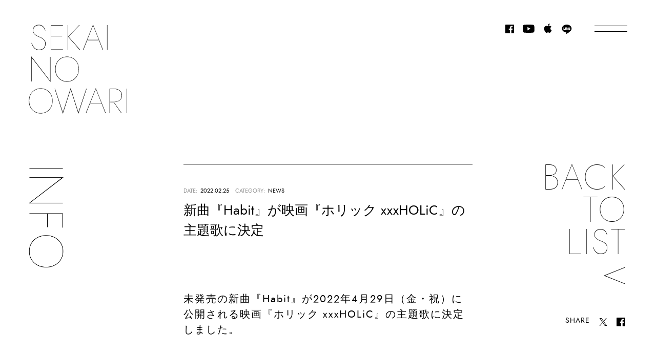

--- FILE ---
content_type: text/html; charset=UTF-8
request_url: https://sekainoowari.jp/info/2022/02/25/1304/
body_size: 13399
content:
<!DOCTYPE html>
<html lang="ja">
<head itemscope>
    <meta charset="utf-8">
    <meta http-equiv="x-ua-compatible" content="ie=edge">
    <link rel="canonical" href="https://sekainoowari.jp">
    <title>新曲『Habit』が映画『ホリック xxxHOLiC』の主題歌に決定 | SEKAI NO OWARI オフィシャルサイト</title>
    <meta name="robots" content="all">
    <meta name="viewport" content="width=device-width, initial-scale=1.0, minimum-scale=1.0, maximum-scale=1.0">
    <script src="https://cdn.jsdelivr.net/npm/viewport-extra@1.0.4/dist/viewport-extra.min.js"></script>
    <script>
    (function(){
      var ua = navigator.userAgent

      var sp = ua.indexOf('iPhone') > -1 ||
        (ua.indexOf('Android') > -1 && ua.indexOf('Mobile') > -1)

      var tab = !sp && (
        ua.indexOf('iPad') > -1 ||
        (ua.indexOf('Macintosh') > -1 && 'ontouchend' in document) ||
        ua.indexOf('Android') > -1
      )

      if (tab) new ViewportExtra(1024)
    })()
    </script>
    <meta name="format-detection" content="telephone=no">
    <meta name="description" content="SEKAI NO OWARI オフィシャルサイト。スケジュール、ディスコグラフィなど掲載。ファンクラブ「R.A.I.N.S」「S.N.O.W.S」入会受付中。">
    <meta itemprop="name" content="SEKAI NO OWARI オフィシャルサイト">
    <meta itemprop="description" content="SEKAI NO OWARI オフィシャルサイト。スケジュール、ディスコグラフィなど掲載。ファンクラブ「R.A.I.N.S」「S.N.O.W.S」入会受付中。">
    <meta itemprop="image" content="https://sekainoowari.jp/resource/img/common/og.png">
    <meta property="og:type" content="website">
    <meta property="og:url" content="https://sekainoowari.jp">
    <meta property="og:title" content="SEKAI NO OWARI オフィシャルサイト">
    <meta property="og:site_name" content="SEKAI NO OWARI オフィシャルサイト">
    <meta property="og:description" content="SEKAI NO OWARI オフィシャルサイト。スケジュール、ディスコグラフィなど掲載。ファンクラブ「R.A.I.N.S」「S.N.O.W.S」入会受付中。">
    <meta property="og:image" content="https://sekainoowari.jp/resource/img/common/og.png">
    <meta property="og:image:width" content="1200">
    <meta property="og:image:height" content="630">
    <meta name="keywords" content="SEKAINOOWARI,SEKAOWA,せかいのおわり,せかおわ,セカイノオワリ,セカオワ,世界の終わり,世界の終り,Fukase,深瀬慧,Nakajin,中島真一,Saori,藤崎彩織,DJLOVE,djlove" />
    <meta name="twitter:card" content="summary_large_image">
    <meta name="twitter:site" content="@SekaiNoOwariOFC">
    <meta name="twitter:title" content="SEKAI NO OWARI オフィシャルサイト">
    <meta name="twitter:description" content="SEKAI NO OWARI オフィシャルサイト。スケジュール、ディスコグラフィなど掲載。ファンクラブ「R.A.I.N.S」「S.N.O.W.S」入会受付中。">
    <meta name="twitter:image" content="https://sekainoowari.jp/resource/img/common/og.png">
    <meta name="twitter:player" content="@SekaiNoOwariOFC">
    <link rel="apple-touch-icon" sizes="180x180" href="/resource/img/common/ico/apple-touch-icon.png">
    <link rel="icon" type="image/png" sizes="32x32" href="/resource/img/common/ico/favicon-32x32.png">
    <link rel="icon" type="image/png" sizes="16x16" href="/resource/img/common/ico/favicon-16x16.png">
    <link rel="manifest" href="/resource/img/common/ico/manifest.json">
    <meta name="msapplication-TileColor" content="#000">
    <meta name="theme-color" content="#000">
    <link rel="shortcut icon" href="https://sekainoowari.jp/resource/img/common/ico/favicon.ico">
    <link rel="stylesheet" href="/resource/css/style_min.css" type="text/css" />
    
	<!-- Google tag (gtag.js) -->
	<script async src="https://www.googletagmanager.com/gtag/js?id=G-23B682XEYX"></script>
	<script>
	  window.dataLayer = window.dataLayer || [];
	  function gtag(){dataLayer.push(arguments);}
	  gtag('js', new Date());

	  gtag('config', 'G-23B682XEYX');
	</script>
</head>
<body class="is-w-bg load-none">
    
    <svg aria-hidden="true" style="position: absolute; width: 0; height: 0; overflow: hidden;" version="1.1" xmlns="http://www.w3.org/2000/svg" xmlns:xlink="http://www.w3.org/1999/xlink">
    <defs>
        <symbol id="arw_l" viewBox="0 0 40 32">
            <path d="M40 32l-40-16 40-15.999 0.361 0.903-37.744 15.097 37.744 15.099z"></path>
        </symbol>
        <symbol id="arw_s" viewBox="0 0 41 32">
            <path d="M40 32l-40-16.001 40-15.999 0.701 1.756-35.612 14.243 35.612 14.247z"></path>
        </symbol>
        <symbol id="arw_top" viewBox="0 0 25 32">
            <path d="M0.943 32l-0.943-0.377 12.649-31.623 12.649 31.623-0.942 0.377-11.707-29.268z"></path>
        </symbol>
        <symbol id="fb" viewBox="0 0 32 32">
            <path d="M30.234 0h-28.468c-0.976 0-1.766 0.79-1.766 1.766v28.468c0 0.976 0.79 1.766 1.766 1.766h15.326v-12.392h-4.17v-4.83h4.17v-3.562c0-4.134 2.524-6.384 6.212-6.384 1.766 0 3.284 0.132 3.726 0.19v4.32l-2.558 0.002c-2.006 0-2.394 0.952-2.394 2.352v3.084h4.782l-0.62 4.828h-4.16v12.392h8.154c0.976 0 1.766-0.79 1.766-1.766v-28.468c0-0.976-0.79-1.766-1.766-1.766z"></path>
        </symbol>
        <symbol id="line" viewBox="0 0 34 32">
            <path d="M33.582 13.636c0-7.52-7.538-13.636-16.782-13.636s-16.8 6.116-16.8 13.636c0 6.72 5.973 12.444 14.044 13.44 0.551 0.107 1.298 0.356 1.476 0.818 0.055 0.23 0.087 0.493 0.087 0.764s-0.032 0.535-0.091 0.788l0.005-0.023s-0.196 1.173-0.231 1.44-0.338 1.653 1.458 0.907c5.058-2.708 9.401-5.957 13.19-9.758l0.002-0.002c2.186-2.134 3.566-5.085 3.644-8.359l0-0.015zM10.862 17.636c0 0 0 0 0 0 0 0.18-0.141 0.328-0.319 0.337l-0.001 0h-4.711c-0.003 0-0.006 0-0.009 0-0.084 0-0.159-0.042-0.204-0.106l-0.001-0.001c-0.013-0.034-0.020-0.074-0.020-0.116s0.007-0.081 0.021-0.118l-0.001 0.002v-7.307c0-0 0-0 0-0 0-0.18 0.141-0.328 0.319-0.337l0.001-0h1.173c0.179 0.010 0.32 0.157 0.32 0.337 0 0 0 0 0 0.001v-0 5.813h3.2c0.177 0 0.32 0.143 0.32 0.32v0zM13.707 17.636c0 0 0 0 0 0 0 0.18-0.141 0.328-0.319 0.337l-0.001 0h-1.191c-0.179-0.010-0.32-0.157-0.32-0.337 0-0 0-0 0-0v0-7.307c0-0 0-0 0-0 0-0.18 0.141-0.328 0.319-0.337l0.001-0h1.191c0.179 0.010 0.32 0.157 0.32 0.337 0 0 0 0 0 0.001v-0zM21.813 17.636c0 0 0 0 0 0 0 0.18-0.141 0.328-0.319 0.337l-0.001 0h-1.458l-3.342-4.676v4.338c-0.009 0.183-0.155 0.329-0.337 0.338l-0.001 0h-1.173c-0.183-0.009-0.329-0.155-0.338-0.337l-0-0.001v-7.307c0.009-0.183 0.155-0.329 0.337-0.338l0.001-0h1.44l3.36 4.533v-4.196c0-0 0-0 0-0 0-0.18 0.141-0.328 0.319-0.337l0.001-0h1.191c0.179 0.010 0.32 0.157 0.32 0.337 0 0 0 0 0 0.001v-0zM28.32 11.502c0 0.177-0.143 0.32-0.32 0.32v0h-3.111v1.244h3.2c0.177 0 0.32 0.143 0.32 0.32v0 1.191c0 0.177-0.143 0.32-0.32 0.32v0h-3.2v1.244h3.2c0.177 0 0.32 0.143 0.32 0.32v0 1.173c0 0 0 0 0 0 0 0.18-0.141 0.328-0.319 0.337l-0.001 0h-4.8c-0.003 0-0.006 0-0.009 0-0.090 0-0.17-0.041-0.222-0.106l-0-0.001c-0.065-0.053-0.107-0.133-0.107-0.222 0-0.003 0-0.006 0-0.009v0-7.307c0.009-0.102 0.071-0.188 0.158-0.23l0.002-0.001c0.034-0.013 0.074-0.020 0.116-0.020s0.081 0.007 0.118 0.021l-0.002-0.001h4.711c0.179 0.010 0.32 0.157 0.32 0.337 0 0 0 0 0 0.001v-0z"></path>
        </symbol>
        <symbol id="insta" viewBox="0 0 32 32">
            <path d="M31.904 9.403c-0.078-1.703-0.347-2.866-0.743-3.883-0.409-1.051-0.955-1.945-1.845-2.834s-1.783-1.435-2.834-1.845c-1.017-0.395-2.181-0.665-3.883-0.743-1.71-0.080-2.254-0.098-6.599-0.098s-4.889 0.018-6.597 0.096c-1.703 0.078-2.866 0.347-3.883 0.743-1.051 0.409-1.945 0.955-2.834 1.845s-1.435 1.783-1.845 2.834c-0.398 1.019-0.667 2.183-0.745 3.886-0.078 1.707-0.096 2.251-0.096 6.597s0.018 4.889 0.096 6.597c0.078 1.703 0.347 2.866 0.743 3.883 0.409 1.051 0.955 1.945 1.845 2.834s1.783 1.435 2.834 1.845c1.017 0.395 2.181 0.665 3.883 0.743 1.71 0.080 2.254 0.098 6.599 0.098s4.889-0.018 6.597-0.096c1.703-0.078 2.866-0.347 3.883-0.743 1.051-0.409 1.945-0.955 2.834-1.845s1.435-1.783 1.845-2.834c0.395-1.017 0.665-2.181 0.743-3.883 0.080-1.71 0.098-2.254 0.098-6.599s-0.018-4.889-0.096-6.597zM29.024 22.466c-0.071 1.559-0.331 2.407-0.551 2.971-0.29 0.747-0.638 1.28-1.198 1.84s-1.093 0.907-1.84 1.198c-0.565 0.219-1.41 0.48-2.971 0.551-1.685 0.075-2.192 0.091-6.464 0.091s-4.779-0.016-6.466-0.094c-1.559-0.071-2.407-0.331-2.971-0.551-0.747-0.29-1.28-0.638-1.84-1.198s-0.907-1.093-1.198-1.84c-0.219-0.565-0.48-1.41-0.551-2.971-0.075-1.687-0.091-2.192-0.091-6.464s0.016-4.779 0.094-6.466c0.071-1.559 0.331-2.407 0.551-2.971 0.29-0.747 0.638-1.28 1.198-1.84s1.093-0.905 1.84-1.195c0.565-0.219 1.41-0.48 2.971-0.551 1.687-0.078 2.192-0.094 6.464-0.094s4.777 0.016 6.466 0.094c1.559 0.071 2.407 0.331 2.971 0.551 0.747 0.29 1.28 0.638 1.84 1.198s0.907 1.093 1.198 1.84c0.219 0.565 0.48 1.41 0.551 2.971 0.078 1.687 0.094 2.194 0.094 6.466s-0.018 4.775-0.096 6.464z"></path>
            <path d="M16 7.783c-4.537 0-8.217 3.68-8.217 8.217s3.68 8.217 8.217 8.217 8.217-3.68 8.217-8.217-3.68-8.217-8.217-8.217zM16 21.333c-2.946 0-5.333-2.386-5.333-5.333s2.389-5.333 5.333-5.333 5.333 2.386 5.333 5.333c0 2.946-2.386 5.333-5.333 5.333z"></path>
            <path d="M24.542 5.538c-1.061 0-1.92 0.859-1.92 1.92s0.859 1.92 1.92 1.92 1.92-0.859 1.92-1.92-0.859-1.92-1.92-1.92z"></path>
        </symbol>
        <symbol id="itunes" viewBox="0 0 26 32">
            <path d="M26.059 23.472c-0.041 0.116-0.672 2.297-2.217 4.553-1.333 1.95-2.718 3.893-4.9 3.932-2.142 0.041-2.832-1.271-5.28-1.271-2.452 0-3.218 1.232-5.244 1.312-2.105 0.080-3.708-2.108-5.052-4.052-2.748-3.973-4.846-11.228-2.027-16.123 1.397-2.434 3.902-3.973 6.62-4.012 2.068-0.039 4.018 1.39 5.282 1.39s3.634-1.719 6.126-1.467c1.042 0.044 3.97 0.42 5.852 3.173-0.151 0.096-3.495 2.043-3.46 6.091 0.043 4.843 4.249 6.455 4.299 6.473zM17.733 5.109c1.12-1.355 1.872-3.237 1.666-5.109-1.611 0.059-3.561 1.072-4.715 2.423-1.035 1.198-1.943 3.115-1.698 4.949 1.794 0.14 3.63-0.912 4.747-2.263z"></path>
        </symbol>
        <symbol id="logo1" viewBox="0 0 312 32">
            <path d="M0.439 22.707c0.292 0.964 0.68 1.944 1.161 2.937s1.082 1.914 1.798 2.761 1.571 1.527 2.564 2.038c0.994 0.511 2.148 0.767 3.463 0.767 1.9 0 3.419-0.329 4.559-0.986s1.958-1.556 2.455-2.696c0.497-1.14 0.745-2.425 0.745-3.858 0-1.52-0.372-2.798-1.118-3.836s-1.673-1.899-2.783-2.586c-1.111-0.687-2.221-1.235-3.332-1.644-0.877-0.321-1.79-0.716-2.74-1.184s-1.841-1.038-2.674-1.71c-0.833-0.672-1.505-1.461-2.016-2.367s-0.767-1.944-0.767-3.113c0-1.403 0.343-2.622 1.030-3.66s1.608-1.841 2.762-2.411c1.154-0.57 2.418-0.855 3.791-0.855 1.666 0 3.054 0.358 4.164 1.074s1.987 1.608 2.63 2.674c0.643 1.067 1.096 2.126 1.359 3.178l-0.439 0.088c-0.263-0.993-0.709-1.987-1.337-2.981s-1.461-1.834-2.498-2.52c-1.038-0.687-2.331-1.030-3.88-1.030-1.315 0-2.506 0.278-3.573 0.833s-1.922 1.315-2.565 2.28c-0.642 0.964-0.964 2.075-0.964 3.331 0 1.461 0.409 2.703 1.227 3.726s1.841 1.87 3.069 2.542c1.228 0.672 2.455 1.242 3.682 1.71 1.227 0.439 2.411 1.016 3.551 1.732s2.075 1.622 2.805 2.718c0.731 1.096 1.096 2.433 1.096 4.011 0 1.432-0.263 2.762-0.789 3.989s-1.388 2.206-2.586 2.937c-1.198 0.73-2.82 1.096-4.866 1.096-1.811 0-3.338-0.439-4.581-1.315s-2.25-1.994-3.025-3.353c-0.774-1.359-1.381-2.74-1.819-4.142l0.439-0.176z"></path>
            <path d="M24.7 14.51v16.394h14.422v0.439h-14.905v-30.685h14.905v0.439h-14.422v12.975h13.545v0.439h-13.545z"></path>
            <path d="M59.316 0.657h0.702l-13.808 14.378 14.466 16.307h-0.745l-14.29-16.219v16.219h-0.482v-30.685h0.482v14.29l13.676-14.29z"></path>
            <path d="M69.443 19.419l-4.734 11.923h-0.526l12.493-31.343 12.493 31.342h-0.526l-4.691-11.923h-14.51zM69.575 18.981h14.247l-7.145-17.797-7.101 17.797z"></path>
            <path d="M94.080 0.657h0.438v30.685h-0.438v-30.685z"></path>
            <path d="M137.389 0.657h0.481v31.342l-23.408-30.378v29.72h-0.482v-31.342l23.408 30.597v-29.94z"></path>
            <path d="M143.722 16c0-2.28 0.365-4.376 1.096-6.29s1.761-3.573 3.090-4.975 2.893-2.491 4.69-3.266c1.797-0.775 3.763-1.162 5.896-1.162s4.099 0.387 5.896 1.162 3.361 1.863 4.69 3.266c1.329 1.403 2.359 3.061 3.090 4.975s1.096 4.011 1.096 6.29-0.365 4.376-1.096 6.29c-0.731 1.914-1.761 3.573-3.090 4.975s-2.893 2.491-4.69 3.266-3.763 1.162-5.896 1.162c-2.133 0-4.099-0.388-5.896-1.162s-3.361-1.863-4.69-3.266-2.36-3.061-3.090-4.975c-0.73-1.914-1.096-4.011-1.096-6.29zM144.204 16c0 2.922 0.606 5.531 1.82 7.824s2.901 4.099 5.063 5.414c2.163 1.315 4.633 1.973 7.409 1.973 2.805 0 5.282-0.657 7.43-1.973s3.828-3.119 5.041-5.414c1.213-2.294 1.82-4.902 1.82-7.824 0-2.952-0.606-5.567-1.82-7.846s-2.893-4.077-5.041-5.392c-2.148-1.315-4.624-1.973-7.43-1.973-2.776 0-5.246 0.657-7.409 1.973s-3.85 3.112-5.063 5.392c-1.213 2.279-1.82 4.895-1.82 7.846z"></path>
            <path d="M189.757 16c0-2.28 0.365-4.376 1.096-6.29s1.761-3.573 3.090-4.975c1.33-1.403 2.893-2.491 4.691-3.266s3.762-1.162 5.896-1.162c2.133 0 4.099 0.387 5.896 1.162s3.361 1.863 4.69 3.266c1.329 1.403 2.359 3.061 3.090 4.975s1.096 4.011 1.096 6.29-0.365 4.376-1.096 6.29c-0.731 1.914-1.761 3.573-3.090 4.975s-2.893 2.491-4.69 3.266-3.763 1.162-5.896 1.162c-2.133 0-4.099-0.388-5.896-1.162s-3.361-1.863-4.69-3.266c-1.33-1.403-2.36-3.061-3.090-4.975s-1.096-4.011-1.096-6.29zM190.239 16c0 2.922 0.606 5.531 1.82 7.824s2.901 4.099 5.063 5.414c2.163 1.315 4.633 1.973 7.409 1.973 2.805 0 5.282-0.657 7.43-1.973s3.828-3.119 5.041-5.414c1.213-2.294 1.82-4.902 1.82-7.824 0-2.952-0.606-5.567-1.82-7.846s-2.893-4.077-5.041-5.392c-2.148-1.315-4.624-1.973-7.43-1.973-2.776 0-5.246 0.657-7.409 1.973s-3.85 3.112-5.063 5.392c-1.213 2.279-1.82 4.895-1.82 7.846z"></path>
            <path d="M251.405 30.203l9.819-29.545h0.481l-10.301 31.342-9.644-30.334-9.644 30.334-10.301-31.343h0.482l9.819 29.545 9.644-30.203 9.644 30.203z"></path>
            <path d="M265.859 19.419l-4.734 11.923h-0.526l12.493-31.343 12.493 31.342h-0.526l-4.69-11.923h-14.51zM265.99 18.981h14.246l-7.145-17.797-7.101 17.797z"></path>
            <path d="M290.758 17.578v13.764h-0.482v-30.685h5.041c1.987 0 3.755 0.314 5.304 0.942s2.776 1.563 3.682 2.805c0.906 1.242 1.359 2.813 1.359 4.712 0 1.841-0.431 3.382-1.293 4.625s-2.046 2.177-3.551 2.805c-1.505 0.628-3.222 0.972-5.151 1.030l9.644 13.764h-0.614l-9.556-13.764h-4.384zM290.758 17.14h4.559c1.929 0 3.638-0.292 5.128-0.877s2.653-1.476 3.485-2.674c0.833-1.198 1.249-2.689 1.249-4.471 0-1.812-0.424-3.302-1.271-4.471s-2.009-2.046-3.485-2.63c-1.476-0.585-3.178-0.877-5.107-0.877h-4.559v16z"></path>
            <path d="M311.41 0.657h0.439v30.685h-0.439v-30.685z"></path>
        </symbol>
        <symbol id="logo2" viewBox="0 0 37 32">
            <path d="M1.094 6.798c0.087 0.289 0.203 0.582 0.348 0.879s0.324 0.573 0.538 0.827c0.214 0.254 0.47 0.457 0.768 0.61s0.643 0.23 1.037 0.23c0.569 0 1.024-0.098 1.365-0.295s0.586-0.466 0.735-0.807c0.149-0.341 0.223-0.726 0.223-1.155 0-0.455-0.111-0.838-0.335-1.148s-0.501-0.569-0.833-0.774c-0.333-0.206-0.665-0.37-0.997-0.492-0.263-0.096-0.536-0.214-0.82-0.354s-0.551-0.311-0.8-0.512-0.45-0.437-0.604-0.709-0.23-0.582-0.23-0.932c0-0.42 0.103-0.785 0.308-1.096s0.481-0.551 0.827-0.722c0.345-0.171 0.724-0.256 1.135-0.256 0.499 0 0.914 0.107 1.247 0.321s0.595 0.481 0.787 0.8c0.193 0.319 0.328 0.637 0.407 0.951l-0.131 0.026c-0.079-0.297-0.212-0.595-0.4-0.892s-0.437-0.549-0.748-0.755c-0.311-0.206-0.698-0.308-1.161-0.308-0.394 0-0.75 0.083-1.069 0.249s-0.575 0.394-0.768 0.682c-0.192 0.289-0.289 0.621-0.289 0.997 0 0.438 0.123 0.809 0.367 1.115s0.551 0.56 0.919 0.761c0.368 0.201 0.735 0.372 1.102 0.512 0.367 0.131 0.722 0.304 1.063 0.518s0.621 0.486 0.84 0.814c0.219 0.328 0.328 0.728 0.328 1.201 0 0.429-0.079 0.827-0.236 1.194s-0.416 0.661-0.774 0.879c-0.359 0.219-0.844 0.328-1.457 0.328-0.542 0-0.999-0.131-1.371-0.394s-0.674-0.597-0.905-1.004c-0.232-0.407-0.413-0.82-0.545-1.24l0.131-0.053z"></path>
            <path d="M8.357 4.344v4.908h4.317v0.131h-4.462v-9.186h4.462v0.131h-4.317v3.884h4.055v0.131h-4.055z"></path>
            <path d="M18.72 0.197h0.21l-4.134 4.304 4.331 4.882h-0.223l-4.278-4.856v4.856h-0.144v-9.186h0.144v4.278l4.094-4.278z"></path>
            <path d="M21.752 5.814l-1.417 3.569h-0.158l3.74-9.383 3.74 9.383h-0.157l-1.404-3.569h-4.344zM21.791 5.682h4.265l-2.139-5.328-2.126 5.328z"></path>
            <path d="M29.127 0.197h0.131v9.186h-0.131v-9.186z"></path>
            <path d="M7.915 11.407h0.144v9.383l-7.008-9.094v8.897h-0.144v-9.383l7.008 9.16v-8.963z"></path>
            <path d="M9.811 16c0-0.682 0.109-1.31 0.328-1.883s0.527-1.069 0.925-1.489 0.866-0.746 1.404-0.978c0.538-0.232 1.126-0.348 1.765-0.348s1.227 0.116 1.765 0.348 1.006 0.558 1.404 0.978c0.398 0.42 0.706 0.916 0.925 1.489s0.328 1.201 0.328 1.883-0.109 1.31-0.328 1.883c-0.219 0.573-0.527 1.070-0.925 1.49s-0.866 0.746-1.404 0.978-1.127 0.348-1.765 0.348c-0.639 0-1.227-0.116-1.765-0.348s-1.006-0.558-1.404-0.978c-0.398-0.42-0.706-0.916-0.925-1.49s-0.328-1.201-0.328-1.883zM9.956 16c0 0.875 0.182 1.656 0.545 2.343s0.868 1.227 1.515 1.621c0.648 0.394 1.387 0.591 2.218 0.591 0.84 0 1.581-0.197 2.224-0.591s1.146-0.934 1.509-1.621c0.363-0.687 0.545-1.468 0.545-2.343 0-0.884-0.182-1.667-0.545-2.349s-0.866-1.22-1.509-1.614c-0.643-0.394-1.384-0.591-2.224-0.591-0.831 0-1.57 0.197-2.218 0.591s-1.153 0.932-1.515 1.614c-0.363 0.682-0.545 1.465-0.545 2.349z"></path>
            <path d="M0 27.21c0-0.682 0.109-1.31 0.328-1.883s0.527-1.070 0.925-1.489c0.398-0.42 0.866-0.746 1.404-0.978s1.126-0.348 1.765-0.348c0.639 0 1.227 0.116 1.765 0.348s1.006 0.558 1.404 0.978c0.398 0.42 0.706 0.916 0.925 1.489s0.328 1.201 0.328 1.883-0.109 1.31-0.328 1.883c-0.219 0.573-0.527 1.070-0.925 1.49s-0.866 0.746-1.404 0.978c-0.538 0.232-1.127 0.348-1.765 0.348s-1.227-0.116-1.765-0.348-1.006-0.558-1.404-0.978c-0.398-0.42-0.706-0.916-0.925-1.49s-0.328-1.201-0.328-1.883zM0.144 27.21c0 0.875 0.182 1.656 0.545 2.343s0.868 1.227 1.515 1.621c0.648 0.394 1.387 0.591 2.218 0.591 0.84 0 1.581-0.197 2.224-0.591s1.146-0.934 1.509-1.621c0.363-0.687 0.545-1.468 0.545-2.343 0-0.884-0.182-1.667-0.545-2.349s-0.866-1.221-1.509-1.614c-0.643-0.394-1.384-0.591-2.224-0.591-0.831 0-1.57 0.197-2.218 0.591s-1.153 0.932-1.515 1.614c-0.363 0.682-0.545 1.465-0.545 2.349z"></path>
            <path d="M18.456 31.462l2.94-8.845h0.144l-3.084 9.383-2.887-9.081-2.887 9.081-3.084-9.383h0.144l2.939 8.845 2.887-9.042 2.887 9.042z"></path>
            <path d="M22.783 28.234l-1.417 3.569h-0.157l3.74-9.383 3.74 9.383h-0.157l-1.404-3.569h-4.344zM22.822 28.102h4.265l-2.139-5.328-2.126 5.328z"></path>
            <path d="M30.237 27.683v4.121h-0.144v-9.186h1.509c0.595 0 1.124 0.094 1.588 0.282s0.831 0.468 1.102 0.84c0.271 0.372 0.407 0.842 0.407 1.411 0 0.551-0.129 1.013-0.387 1.385s-0.612 0.652-1.063 0.84c-0.45 0.188-0.965 0.291-1.542 0.308l2.887 4.121h-0.184l-2.861-4.121h-1.312zM30.237 27.551h1.365c0.577 0 1.089-0.088 1.535-0.263s0.794-0.442 1.043-0.8c0.249-0.359 0.374-0.805 0.374-1.339 0-0.542-0.127-0.989-0.38-1.339s-0.601-0.612-1.043-0.787c-0.442-0.175-0.952-0.263-1.529-0.263h-1.365v4.79z"></path>
            <path d="M36.419 22.617h0.131v9.186h-0.131v-9.186z"></path>
        </symbol>
        <symbol id="play" viewBox="0 0 32 32">
            <path d="M16 0c-8.837 0-16 7.163-16 16s7.163 16 16 16 16-7.163 16-16c0-8.837-7.163-16-16-16zM16 31.429c-8.507 0-15.429-6.921-15.429-15.429s6.921-15.429 15.429-15.429 15.429 6.921 15.429 15.429c0 8.507-6.921 15.429-15.429 15.429zM12.571 20.571l9.143-4.571-9.143-4.571v9.143zM13.143 12.353l7.294 3.647-7.294 3.647v-7.294z"></path>
        </symbol>
        <symbol id="tw" viewBox="0 0 39 32">
            <path d="M22.4,13.6L34.2,0h-2.7L21.1,11.7L13.1,0H3.8L16,17.9L3.8,32h2.7l10.7-12.5L25.9,32h9.3L22.4,13.6L22.4,13.6z M18.7,17.9
					 l-1.3-1.6L7.5,2.1h4.3l8,11.5l1.3,1.6l10.4,14.7h-4.3L18.7,17.9L18.7,17.9z"></path>
        </symbol>
        <symbol id="yt" viewBox="0 0 46 32">
            <path d="M44.758 4.996c-0.526-1.966-2.074-3.516-4.042-4.042-3.564-0.954-17.858-0.954-17.858-0.954s-14.296 0-17.86 0.956c-1.968 0.524-3.516 2.074-4.042 4.040-0.956 3.566-0.956 11.004-0.956 11.004s0 7.438 0.956 11.004c0.526 1.966 2.074 3.516 4.042 4.042 3.564 0.954 17.86 0.954 17.86 0.954s14.296 0 17.86-0.956c1.966-0.526 3.516-2.074 4.042-4.042 0.954-3.564 0.954-11.002 0.954-11.002s0-7.438-0.956-11.004zM18.286 22.858v-13.716l11.876 6.858-11.876 6.858z"></path>
        </symbol>
    </defs>
</svg>    <div id="js-o-panel" class="o-panel">
    <div class="in">
        <svg version="1.1" xmlns="http://www.w3.org/2000/svg" xmlns:xlink="http://www.w3.org/1999/xlink" x="0px"
         y="0px" viewBox="0 0 684 70.188" style="enable-background:new 0 0 684 70.188;" xml:space="preserve">
            <path class="path" d="M0.962,49.804c0.641,2.115,1.491,4.263,2.547,6.442c1.058,2.179,2.373,4.198,3.943,6.057
                c1.57,1.859,3.445,3.349,5.624,4.471c2.18,1.121,4.712,1.682,7.595,1.682c4.167,0,7.5-0.721,10-2.163s4.294-3.413,5.384-5.913
                c1.09-2.5,1.634-5.32,1.634-8.461c0-3.333-0.817-6.137-2.452-8.413c-1.633-2.276-3.669-4.166-6.105-5.673
                c-2.437-1.506-4.872-2.708-7.308-3.605c-1.923-0.705-3.926-1.57-6.01-2.596c-2.082-1.026-4.038-2.276-5.865-3.75
                c-1.826-1.475-3.3-3.205-4.422-5.192s-1.682-4.263-1.682-6.827c0-3.077,0.752-5.752,2.259-8.028s3.526-4.038,6.059-5.288
                c2.531-1.25,5.303-1.875,8.316-1.875c3.654,0,6.698,0.785,9.134,2.355s4.359,3.526,5.769,5.865c1.41,2.34,2.404,4.663,2.981,6.971
                l-0.962,0.193c-0.577-2.179-1.554-4.359-2.932-6.538c-1.377-2.179-3.204-4.022-5.479-5.528c-2.276-1.506-5.112-2.259-8.51-2.259
                c-2.885,0-5.496,0.609-7.836,1.827c-2.34,1.218-4.215,2.885-5.625,5c-1.409,2.115-2.115,4.551-2.115,7.307
                c0,3.205,0.898,5.929,2.692,8.173c1.795,2.243,4.039,4.102,6.731,5.576c2.693,1.475,5.385,2.725,8.076,3.75
                c2.692,0.962,5.288,2.228,7.788,3.798s4.551,3.557,6.153,5.961c1.603,2.404,2.403,5.336,2.403,8.797
                c0,3.141-0.577,6.057-1.73,8.749c-1.153,2.692-3.045,4.839-5.672,6.442c-2.628,1.602-6.186,2.404-10.673,2.404
                c-3.973,0-7.322-0.962-10.047-2.885C7.9,64.707,5.689,62.256,3.99,59.275c-1.698-2.98-3.028-6.009-3.99-9.086L0.962,49.804z"/>
            <path class="path" d="M54.177,31.825v35.959H85.81v0.962H54.177h-0.865h-0.194V1.442h0.194h0.865H85.81v0.962H54.177v28.46h29.71v0.962H54.177z
                "/>
            <path class="path" d="M130.103,1.442h1.54l-30.287,31.536l31.729,35.767h-1.634l-31.344-35.575v35.575h-1.058V1.442h1.058v31.344L130.103,1.442
                z"/>
            <path class="path" d="M152.315,42.594l-10.384,26.152h-1.154L168.179,0l27.402,68.745h-1.153L184.14,42.594H152.315z M152.603,41.632h31.248
                L168.179,2.596L152.603,41.632z"/>
            <path class="path" d="M206.353,1.442h0.961v67.303h-0.961V1.442z"/>
            <path class="path" d="M301.345,1.442h1.056v68.745l-51.342-66.63v65.188h-1.057V0l51.343,67.111V1.442z"/>
            <path class="path" d="M315.236,35.094c0-5,0.801-9.598,2.403-13.797s3.862-7.836,6.778-10.913s6.346-5.464,10.288-7.163
                c3.942-1.699,8.253-2.548,12.932-2.548c4.678,0,8.99,0.849,12.932,2.548c3.942,1.699,7.371,4.087,10.288,7.163
                c2.916,3.077,5.175,6.714,6.778,10.913c1.602,4.199,2.403,8.797,2.403,13.797s-0.801,9.599-2.403,13.797
                c-1.603,4.199-3.863,7.836-6.778,10.913c-2.917,3.077-6.346,5.464-10.288,7.163s-8.253,2.548-12.932,2.548
                c-4.679,0-8.99-0.85-12.932-2.548s-7.371-4.086-10.288-7.163s-5.176-6.714-6.778-10.913
                C316.037,44.693,315.236,40.094,315.236,35.094z M316.293,35.094c0,6.41,1.33,12.131,3.991,17.162
                c2.66,5.032,6.362,8.99,11.104,11.874c4.744,2.885,10.161,4.327,16.25,4.327c6.153,0,11.586-1.442,16.297-4.327
                c4.712-2.884,8.397-6.842,11.057-11.874c2.661-5.032,3.991-10.753,3.991-17.162c0-6.474-1.33-12.21-3.991-17.21
                c-2.66-5-6.345-8.942-11.057-11.826c-4.711-2.885-10.143-4.327-16.297-4.327c-6.089,0-11.506,1.442-16.25,4.327
                c-4.742,2.885-8.444,6.826-11.104,11.826C317.623,22.883,316.293,28.62,316.293,35.094z"/>
            <path class="path" d="M416.209,35.094c0-5,0.801-9.598,2.403-13.797s3.862-7.836,6.778-10.913c2.917-3.077,6.346-5.464,10.288-7.163
                c3.942-1.699,8.252-2.548,12.932-2.548c4.678,0,8.99,0.849,12.932,2.548c3.942,1.699,7.371,4.087,10.288,7.163
                c2.916,3.077,5.175,6.714,6.778,10.913c1.602,4.199,2.403,8.797,2.403,13.797s-0.801,9.599-2.403,13.797
                c-1.603,4.199-3.863,7.836-6.778,10.913c-2.917,3.077-6.346,5.464-10.288,7.163s-8.253,2.548-12.932,2.548
                c-4.679,0-8.99-0.85-12.932-2.548s-7.371-4.086-10.288-7.163c-2.917-3.077-5.176-6.714-6.778-10.913
                C417.01,44.693,416.209,40.094,416.209,35.094z M417.266,35.094c0,6.41,1.33,12.131,3.991,17.162
                c2.66,5.032,6.362,8.99,11.104,11.874c4.744,2.885,10.161,4.327,16.25,4.327c6.153,0,11.586-1.442,16.297-4.327
                c4.712-2.884,8.397-6.842,11.057-11.874c2.661-5.032,3.991-10.753,3.991-17.162c0-6.474-1.33-12.21-3.991-17.21
                c-2.66-5-6.345-8.942-11.057-11.826c-4.711-2.885-10.143-4.327-16.297-4.327c-6.089,0-11.506,1.442-16.25,4.327
                c-4.742,2.885-8.444,6.826-11.104,11.826C418.596,22.883,417.266,28.62,417.266,35.094z"/>
            <path class="path" d="M551.426,66.246l21.537-64.804h1.056l-22.594,68.745L530.273,3.654L509.12,70.188L486.526,1.442h1.058l21.536,64.804
                L530.273,0L551.426,66.246z"/>
            <path class="path" d="M583.128,42.594l-10.384,26.152h-1.153L598.992,0l27.401,68.745h-1.153l-10.287-26.152H583.128z M583.416,41.632h31.247
                L598.992,2.596L583.416,41.632z"/>
            <path class="path" d="M637.742,38.555v30.19h-1.057V1.442h0.192h0.866h9.999c4.359,0,8.236,0.689,11.634,2.067
                c3.397,1.378,6.089,3.429,8.076,6.153c1.988,2.724,2.981,6.17,2.981,10.336c0,4.038-0.945,7.419-2.837,10.144
                c-1.891,2.724-4.487,4.775-7.788,6.153c-3.3,1.378-7.066,2.131-11.297,2.259l21.153,30.19h-1.346l-20.961-30.19H637.742z
                 M637.742,37.594h9.999c4.23,0,7.98-0.641,11.248-1.923s5.818-3.237,7.644-5.865c1.827-2.628,2.74-5.897,2.74-9.807
                c0-3.974-0.929-7.243-2.788-9.807c-1.858-2.564-4.406-4.487-7.643-5.769c-3.238-1.282-6.971-1.923-11.202-1.923h-9.999V37.594z"/>
            <path class="path" d="M683.038,1.442H684v67.303h-0.962V1.442z"/>
        </svg>
    </div>
    <div id="js-op-circ" class="circ"><span></span></div>
</div>

<div id="js-p-panel" class="p-panel">
    <div class="mask"><div id="js-p-txt" class="p-txt"></div></div>
</div>

<header class="h">
    <h1 class="logo flash-basic">
        <span>SEKAI NO OWARI</span>
        <a href="/"><svg><use xlink:href="#logo1" /></svg></a>
    </h1>
    <div class="nav">
        <div class="flex sp-none">
            <a href="https://www.facebook.com/OfficialPageSEKAINOOWARI" target="_blank" class="ico fb flash-basic">
                <svg><use xlink:href="#fb" /></svg>
            </a>
            <a href="https://www.youtube.com/c/SEKAINOOWARIch" target="_blank" class="ico yt flash-basic">
                <svg><use xlink:href="#yt" /></svg>
            </a>
            <a href="https://itunes.apple.com/jp/artist/sekai-no-owari/id454694621" target="_blank" class="ico it flash-basic">
                <svg><use xlink:href="#itunes" /></svg>
            </a>
            <a href="https://lin.ee/5h25Au5" target="_blank" class="ico line flash-basic">
                <svg><use xlink:href="#line" /></svg>
            </a>
        </div>
        <!-- <div class="tab-lang flash-basic sp-none">
            <span>LANGUAGE</span>
        </div> -->
        <span id="js-btn-m" class="btn-m">
            <i></i>
            <i></i>
        </span>
    </div>
</header>
<menu id="js-menu" class="menu">
    <span id="js-btn-c" class="btn-c">
        <i></i>
        <i></i>
    </span>
    <a href="/" class="logo">
        <div class="l">
            <svg class="js-logo-in" version="1.1" xmlns="http://www.w3.org/2000/svg" xmlns:xlink="http://www.w3.org/1999/xlink" x="0px" y="0px" viewBox="0 0 268 70" style="enable-background:new 0 0 268 70;" xml:space="preserve">
                <g>
                    <path d="M8,49.8c0.6,2.1,1.5,4.3,2.5,6.4c1.1,2.2,2.4,4.2,3.9,6.1c1.6,1.9,3.4,3.4,5.6,4.5c2.2,1.1,4.7,1.7,7.6,1.7
                    c4.2,0,7.5-0.7,10-2.2c2.5-1.4,4.3-3.4,5.4-5.9c1.1-2.5,1.6-5.3,1.6-8.5c0-3.3-0.8-6.1-2.5-8.4c-1.6-2.3-3.7-4.2-6.1-5.7
                    c-2.4-1.5-4.9-2.7-7.3-3.6c-1.9-0.7-3.9-1.6-6-2.6c-2.1-1-4-2.3-5.9-3.8s-3.3-3.2-4.4-5.2s-1.7-4.3-1.7-6.8c0-3.1,0.8-5.8,2.3-8
                    s3.5-4,6.1-5.3c2.5-1.3,5.3-1.9,8.3-1.9c3.7,0,6.7,0.8,9.1,2.4c2.4,1.6,4.4,3.5,5.8,5.9c1.4,2.3,2.4,4.7,3,7l-1,0.2
                    c-0.6-2.2-1.6-4.4-2.9-6.5c-1.4-2.2-3.2-4-5.5-5.5c-2.3-1.5-5.1-2.3-8.5-2.3c-2.9,0-5.5,0.6-7.8,1.8s-4.2,2.9-5.6,5
                    c-1.4,2.1-2.1,4.6-2.1,7.3c0,3.2,0.9,5.9,2.7,8.2c1.8,2.2,4,4.1,6.7,5.6c2.7,1.5,5.4,2.7,8.1,3.8c2.7,1,5.3,2.2,7.8,3.8
                    s4.6,3.6,6.2,6c1.6,2.4,2.4,5.3,2.4,8.8c0,3.1-0.6,6.1-1.7,8.8s-3,4.8-5.7,6.4c-2.6,1.6-6.2,2.4-10.7,2.4c-4,0-7.3-1-10.1-2.9
                    c-2.7-1.9-4.9-4.4-6.6-7.4c-1.7-3-3-6-4-9.1L8,49.8z" />
                    <path d="M61.3,31.9v36h31.7v1H61.3h-0.9h-0.2V1.4h0.2h0.9h31.7v1H61.3v28.5H91v1L61.3,31.9L61.3,31.9z" />
                    <path d="M137.3,1.4h1.5L108.5,33l31.8,35.8h-1.6l-31.4-35.6v35.6h-1.1V1.4h1.1v31.4L137.3,1.4z" />
                    <path d="M159.5,42.6l-10.4,26.2h-1.2L175.4,0l27.4,68.8h-1.2l-10.3-26.2H159.5z M159.8,41.7h31.3L175.4,2.6L159.8,41.7z" />
                    <path d="M213.6,1.4h1v67.4h-1V1.4z" />
                </g>
            </svg>
        </div>
        <div class="l">
            <svg class="js-logo-in" version="1.1" xmlns="http://www.w3.org/2000/svg" xmlns:xlink="http://www.w3.org/1999/xlink" x="0px" y="0px" viewBox="0 0 268 70" style="enable-background:new 0 0 268 70;" xml:space="preserve">
                <g>
                    <path d="M58,1.4h1.1V70L7.7,3.5v65H6.7V0L58,66.9V1.4z" />
                    <path d="M71.9,35c0-5,0.8-9.6,2.4-13.8c1.6-4.2,3.9-7.8,6.8-10.9s6.4-5.5,10.3-7.1s8.3-2.5,12.9-2.5c4.7,0,9,0.8,12.9,2.5
                    c3.9,1.7,7.4,4.1,10.3,7.1c2.9,3.1,5.2,6.7,6.8,10.9c1.6,4.2,2.4,8.8,2.4,13.8s-0.8,9.6-2.4,13.8c-1.6,4.2-3.9,7.8-6.8,10.9
                    c-2.9,3.1-6.4,5.5-10.3,7.1c-3.9,1.7-8.3,2.5-12.9,2.5c-4.7,0-9-0.8-12.9-2.5c-3.9-1.7-7.4-4.1-10.3-7.1s-5.2-6.7-6.8-10.9
                    C72.7,44.6,71.9,40,71.9,35z M73,35c0,6.4,1.3,12.1,4,17.1c2.7,5,6.4,9,11.1,11.8c4.7,2.9,10.2,4.3,16.3,4.3
                    c6.2,0,11.6-1.4,16.3-4.3c4.7-2.9,8.4-6.8,11.1-11.8c2.7-5,4-10.7,4-17.1c0-6.5-1.3-12.2-4-17.2c-2.7-5-6.3-8.9-11.1-11.8
                    c-4.7-2.9-10.2-4.3-16.3-4.3c-6.1,0-11.5,1.4-16.3,4.3c-4.7,2.9-8.5,6.8-11.1,11.8C74.3,22.8,73,28.5,73,35z" />
                </g>
            </svg>
        </div>
        <div class="l">
            <svg class="js-logo-in" version="1.1" xmlns="http://www.w3.org/2000/svg" xmlns:xlink="http://www.w3.org/1999/xlink" x="0px" y="0px" viewBox="0 0 268 70" style="enable-background:new 0 0 268 70;" xml:space="preserve">
                <path d="M0,35c0-5,0.8-9.6,2.4-13.8s3.9-7.8,6.8-10.9c2.9-3.1,6.4-5.5,10.3-7.1c3.9-1.7,8.3-2.5,12.9-2.5c4.7,0,9,0.8,12.9,2.5
                s7.4,4.1,10.3,7.1c2.9,3.1,5.2,6.7,6.8,10.9c1.6,4.2,2.4,8.8,2.4,13.8c0,5-0.8,9.6-2.4,13.8c-1.6,4.2-3.9,7.8-6.8,10.9
                c-2.9,3.1-6.4,5.5-10.3,7.1c-3.9,1.7-8.3,2.5-12.9,2.5c-4.7,0-9-0.8-12.9-2.5c-3.9-1.7-7.4-4.1-10.3-7.1C6.3,56.6,4,52.9,2.4,48.8
                C0.8,44.6,0,40,0,35z M1.1,35c0,6.4,1.3,12.1,4,17.1c2.7,5,6.4,9,11.1,11.8c4.7,2.9,10.2,4.3,16.3,4.3c6.2,0,11.6-1.4,16.3-4.3
                c4.7-2.9,8.4-6.8,11.1-11.8c2.7-5,4-10.7,4-17.1c0-6.5-1.3-12.2-4-17.2c-2.7-5-6.3-8.9-11.1-11.8C44,3.2,38.6,1.7,32.4,1.7
                c-6.1,0-11.5,1.4-16.3,4.3c-4.7,2.9-8.5,6.8-11.1,11.8C2.4,22.8,1.1,28.5,1.1,35z" />
                <path d="M135.3,66.1l21.6-64.6h1.1L135.3,70L114.2,3.6L93,70L70.4,1.4h1.1L93,66.1L114.2,0L135.3,66.1z" />
                <path d="M167,42.5l-10.4,26.1h-1.2L182.9,0l27.4,68.6h-1.2l-10.3-26.1H167z M167.3,41.5h31.3L182.9,2.6L167.3,41.5z" />
                <path d="M221.7,38.5v30.1h-1.1V1.4h0.2h0.9h10c4.4,0,8.2,0.7,11.6,2.1c3.4,1.4,6.1,3.4,8.1,6.1c2,2.7,3,6.2,3,10.3
                c0,4-0.9,7.4-2.8,10.1c-1.9,2.7-4.5,4.8-7.8,6.1c-3.3,1.4-7.1,2.1-11.3,2.3l21.2,30.1h-1.3l-21-30.1L221.7,38.5L221.7,38.5z
                 M221.7,37.5h10c4.2,0,8-0.6,11.3-1.9c3.3-1.3,5.8-3.2,7.6-5.8c1.8-2.6,2.7-5.9,2.7-9.8c0-4-0.9-7.2-2.8-9.8
                c-1.9-2.6-4.4-4.5-7.6-5.8c-3.2-1.3-7-1.9-11.2-1.9h-10V37.5z" />
                <path d="M267,1.4h1v67.1h-1V1.4z" />
            </svg>
        </div>
    </a>
    <div class="nav">
        <span><i class="js-menu-in">CONTENTS:</i></span>
        <a class="flash-basic js-link js-l-s" href="/schedule/"><i class="js-menu-in">SCHEDULE</i></a>
        <a class="flash-basic js-link js-l-i" href="/info/"><i class="js-menu-in">INFO</i></a>
        <a class="flash-basic js-link js-l-d" href="/discography/"><i class="js-menu-in">DISCOGRAPHY</i></a>
        <a class="flash-basic js-link js-l-p" href="/profile/"><i class="js-menu-in">PROFILE</i></a>
        <a class="flash-basic js-link js-l-f" href="/fanclub/"><i class="js-menu-in">FANCLUB</i></a>
        <a class="flash-basic js-link" href="http://www.asmart.jp/sekainoowari" target="_blank"><i class="js-menu-in">GOODS</i></a>
        <a class="flash-basic js-link js-l-c" href="/contact-list/"><i class="js-menu-in">CONTACT</i></a>
    </div>
    <!-- <div class="lang pc-none">
        <span>LANGUAGE</span>
        <a href="/">JPN</a> / <a href="/">ENG</a> / <a href="">CHN</a>
    </div> -->
    <div class="flex pc-none">
        <a href="https://www.facebook.com/OfficialPageSEKAINOOWARI" target="_blank" class="ico fb">
            <svg><use xlink:href="#fb" /></svg>
        </a>
        <a href="https://www.youtube.com/c/SEKAINOOWARIch" target="_blank" class="ico yt">
            <svg><use xlink:href="#yt" /></svg>
        </a>
        <a href="https://itunes.apple.com/jp/artist/sekai-no-owari/id454694621" target="_blank" class="ico it">
            <svg><use xlink:href="#itunes" /></svg>
        </a>
        <a href="https://lin.ee/5h25Au5" class="ico line">
            <svg><use xlink:href="#line" /></svg>
        </a>
    </div>
</menu>    
    <main id="js-pjax-container">
        <div class="js-pjax-wrapper page-post-detail info page-under first-hide" data-namespace="page-info">
                                                        
                                <div id="js-ttl-fix" class="l-ttl sp-none hide-op">
                    <div class="in">
                        <h3><span>INFO</span><img src="/resource/img/common/ttl-info.png" alt="INFO"></h3>
                        <!-- <span></span>
                        <em>インフォメーション</em> -->
                    </div>
                </div>
                <div id="js-back-fix" class="l-back sp-none hide-op">
                    <a href="/info/" class="back flash-basic">
                        <span>BACK<br>TO<br>LIST</span>
                        <svg><use xlink:href="#arw_l" /></svg>
                        <svg><use xlink:href="#arw_l" /></svg>
                    </a>
                    <div class="share">SHARE
                                                <a class="tw flash-basic" href="//twitter.com/share?text=新曲『Habit』が映画『ホリック xxxHOLiC』の主題歌に決定&url=https://sekainoowari.jp/info/2022/02/25/1304/" onclick="javascript:window.open(this.href, '_blank', 'menubar=no,toolbar=no,resizable=yes,scrollbars=yes,height=400,width=600');return false;">
                            <svg><use xlink:href="#tw" /></svg>
                        </a>
                        <a class="fb flash-basic" href="//www.facebook.com/sharer.php?src=bm&u=https://sekainoowari.jp/info/2022/02/25/1304/&t=新曲『Habit』が映画『ホリック xxxHOLiC』の主題歌に決定" onclick="javascript:window.open(this.href, '_blank', 'menubar=no,toolbar=no,resizable=yes,scrollbars=yes,height=800,width=600');return false;">
                            <svg><use xlink:href="#fb" /></svg>
                        </a>
                    </div>
                </div>
                <div id="js-scroll" class="scroll-container">
                    <div id="js-scroll-wrap" class="scroll-wrap">
                        <section class="mv">
                            <h2 class="mv-logo">
    <a href="/" class="flash-basic" data-ttl="SEKAI NO OWARI">
        <div class="l-1 js-mv-logo" data-scale="1.5">
            <svg version="1.1" xmlns="http://www.w3.org/2000/svg" xmlns:xlink="http://www.w3.org/1999/xlink" x="0px" y="0px" viewBox="0 0 268 70" style="enable-background:new 0 0 268 70;" xml:space="preserve">
                <g>
                    <path d="M8,49.8c0.6,2.1,1.5,4.3,2.5,6.4c1.1,2.2,2.4,4.2,3.9,6.1c1.6,1.9,3.4,3.4,5.6,4.5c2.2,1.1,4.7,1.7,7.6,1.7
                    c4.2,0,7.5-0.7,10-2.2c2.5-1.4,4.3-3.4,5.4-5.9c1.1-2.5,1.6-5.3,1.6-8.5c0-3.3-0.8-6.1-2.5-8.4c-1.6-2.3-3.7-4.2-6.1-5.7
                    c-2.4-1.5-4.9-2.7-7.3-3.6c-1.9-0.7-3.9-1.6-6-2.6c-2.1-1-4-2.3-5.9-3.8s-3.3-3.2-4.4-5.2s-1.7-4.3-1.7-6.8c0-3.1,0.8-5.8,2.3-8
                    s3.5-4,6.1-5.3c2.5-1.3,5.3-1.9,8.3-1.9c3.7,0,6.7,0.8,9.1,2.4c2.4,1.6,4.4,3.5,5.8,5.9c1.4,2.3,2.4,4.7,3,7l-1,0.2
                    c-0.6-2.2-1.6-4.4-2.9-6.5c-1.4-2.2-3.2-4-5.5-5.5c-2.3-1.5-5.1-2.3-8.5-2.3c-2.9,0-5.5,0.6-7.8,1.8s-4.2,2.9-5.6,5
                    c-1.4,2.1-2.1,4.6-2.1,7.3c0,3.2,0.9,5.9,2.7,8.2c1.8,2.2,4,4.1,6.7,5.6c2.7,1.5,5.4,2.7,8.1,3.8c2.7,1,5.3,2.2,7.8,3.8
                    s4.6,3.6,6.2,6c1.6,2.4,2.4,5.3,2.4,8.8c0,3.1-0.6,6.1-1.7,8.8s-3,4.8-5.7,6.4c-2.6,1.6-6.2,2.4-10.7,2.4c-4,0-7.3-1-10.1-2.9
                    c-2.7-1.9-4.9-4.4-6.6-7.4c-1.7-3-3-6-4-9.1L8,49.8z" />
                    <path d="M61.3,31.9v36h31.7v1H61.3h-0.9h-0.2V1.4h0.2h0.9h31.7v1H61.3v28.5H91v1L61.3,31.9L61.3,31.9z" />
                    <path d="M137.3,1.4h1.5L108.5,33l31.8,35.8h-1.6l-31.4-35.6v35.6h-1.1V1.4h1.1v31.4L137.3,1.4z" />
                    <path d="M159.5,42.6l-10.4,26.2h-1.2L175.4,0l27.4,68.8h-1.2l-10.3-26.2H159.5z M159.8,41.7h31.3L175.4,2.6L159.8,41.7z" />
                    <path d="M213.6,1.4h1v67.4h-1V1.4z" />
                </g>
            </svg>
        </div>
        <div class="l-2 js-mv-logo" data-scale="1">
            <svg version="1.1" xmlns="http://www.w3.org/2000/svg" xmlns:xlink="http://www.w3.org/1999/xlink" x="0px" y="0px" viewBox="0 0 268 70" style="enable-background:new 0 0 268 70;" xml:space="preserve">
                <g>
                    <path d="M58,1.4h1.1V70L7.7,3.5v65H6.7V0L58,66.9V1.4z" />
                    <path d="M71.9,35c0-5,0.8-9.6,2.4-13.8c1.6-4.2,3.9-7.8,6.8-10.9s6.4-5.5,10.3-7.1s8.3-2.5,12.9-2.5c4.7,0,9,0.8,12.9,2.5
                    c3.9,1.7,7.4,4.1,10.3,7.1c2.9,3.1,5.2,6.7,6.8,10.9c1.6,4.2,2.4,8.8,2.4,13.8s-0.8,9.6-2.4,13.8c-1.6,4.2-3.9,7.8-6.8,10.9
                    c-2.9,3.1-6.4,5.5-10.3,7.1c-3.9,1.7-8.3,2.5-12.9,2.5c-4.7,0-9-0.8-12.9-2.5c-3.9-1.7-7.4-4.1-10.3-7.1s-5.2-6.7-6.8-10.9
                    C72.7,44.6,71.9,40,71.9,35z M73,35c0,6.4,1.3,12.1,4,17.1c2.7,5,6.4,9,11.1,11.8c4.7,2.9,10.2,4.3,16.3,4.3
                    c6.2,0,11.6-1.4,16.3-4.3c4.7-2.9,8.4-6.8,11.1-11.8c2.7-5,4-10.7,4-17.1c0-6.5-1.3-12.2-4-17.2c-2.7-5-6.3-8.9-11.1-11.8
                    c-4.7-2.9-10.2-4.3-16.3-4.3c-6.1,0-11.5,1.4-16.3,4.3c-4.7,2.9-8.5,6.8-11.1,11.8C74.3,22.8,73,28.5,73,35z" />
                </g>
            </svg>
        </div>
        <div class="l-3 js-mv-logo" data-scale="0.5">
            <svg version="1.1" xmlns="http://www.w3.org/2000/svg" xmlns:xlink="http://www.w3.org/1999/xlink" x="0px" y="0px" viewBox="0 0 268 70" style="enable-background:new 0 0 268 70;" xml:space="preserve">
                <path d="M0,35c0-5,0.8-9.6,2.4-13.8s3.9-7.8,6.8-10.9c2.9-3.1,6.4-5.5,10.3-7.1c3.9-1.7,8.3-2.5,12.9-2.5c4.7,0,9,0.8,12.9,2.5
                s7.4,4.1,10.3,7.1c2.9,3.1,5.2,6.7,6.8,10.9c1.6,4.2,2.4,8.8,2.4,13.8c0,5-0.8,9.6-2.4,13.8c-1.6,4.2-3.9,7.8-6.8,10.9
                c-2.9,3.1-6.4,5.5-10.3,7.1c-3.9,1.7-8.3,2.5-12.9,2.5c-4.7,0-9-0.8-12.9-2.5c-3.9-1.7-7.4-4.1-10.3-7.1C6.3,56.6,4,52.9,2.4,48.8
                C0.8,44.6,0,40,0,35z M1.1,35c0,6.4,1.3,12.1,4,17.1c2.7,5,6.4,9,11.1,11.8c4.7,2.9,10.2,4.3,16.3,4.3c6.2,0,11.6-1.4,16.3-4.3
                c4.7-2.9,8.4-6.8,11.1-11.8c2.7-5,4-10.7,4-17.1c0-6.5-1.3-12.2-4-17.2c-2.7-5-6.3-8.9-11.1-11.8C44,3.2,38.6,1.7,32.4,1.7
                c-6.1,0-11.5,1.4-16.3,4.3c-4.7,2.9-8.5,6.8-11.1,11.8C2.4,22.8,1.1,28.5,1.1,35z" />
                <path d="M135.3,66.1l21.6-64.6h1.1L135.3,70L114.2,3.6L93,70L70.4,1.4h1.1L93,66.1L114.2,0L135.3,66.1z" />
                <path d="M167,42.5l-10.4,26.1h-1.2L182.9,0l27.4,68.6h-1.2l-10.3-26.1H167z M167.3,41.5h31.3L182.9,2.6L167.3,41.5z" />
                <path d="M221.7,38.5v30.1h-1.1V1.4h0.2h0.9h10c4.4,0,8.2,0.7,11.6,2.1c3.4,1.4,6.1,3.4,8.1,6.1c2,2.7,3,6.2,3,10.3
                c0,4-0.9,7.4-2.8,10.1c-1.9,2.7-4.5,4.8-7.8,6.1c-3.3,1.4-7.1,2.1-11.3,2.3l21.2,30.1h-1.3l-21-30.1L221.7,38.5L221.7,38.5z
                 M221.7,37.5h10c4.2,0,8-0.6,11.3-1.9c3.3-1.3,5.8-3.2,7.6-5.8c1.8-2.6,2.7-5.9,2.7-9.8c0-4-0.9-7.2-2.8-9.8
                c-1.9-2.6-4.4-4.5-7.6-5.8c-3.2-1.3-7-1.9-11.2-1.9h-10V37.5z" />
                <path d="M267,1.4h1v67.1h-1V1.4z" />
            </svg>
        </div>
    </a>
</h2>                            <div class="l-ttl hide-op pc-none">
                                <div class="in">
                                    <h3>INFO</h3>
                                    <!-- <em>インフォメーション</em> -->
                                </div>
                            </div>
                        </section>
                        <section class="s s-1 hide-op">
                            <div class="post-wrap">
                                <div class="ttl">
                                    <div class="date"><span>DATE:</span>2022.02.25</div>
                                    <div class="cat"><span>CATEGORY:</span>NEWS</div>
                                    <h2>新曲『Habit』が映画『ホリック xxxHOLiC』の主題歌に決定</h2>
                                </div>
                                                                                                                                                                                                    <div class="wysywig"><h3>未発売の新曲『Habit』が2022年4月29日（金・祝）に公開される映画『ホリック xxxHOLiC』の主題歌に決定しました。</h3>
<p>&nbsp;</p>
<p>&nbsp;</p>
<p>&nbsp;</p>
<p>&nbsp;</p>
<h3>◆映画『ホリック xxxHOLiC』</h3>
<p>&nbsp;</p>
<h5>監督：蜷川実花</h5>
<h5>製作：映画「xxxHOLiC」製作委員会</h5>
<h4><span><a href="https://www.tv-asahi.co.jp/ip/" target="_blank" rel="noopener"></a></span><a href="https://xxxholic-movie.asmik-ace.co.jp/" target="_blank" rel="noopener">https://xxxholic-movie.asmik-ace.co.jp/</a></h4>
<h5></h5>
</div>
                                                                                                                                        </div>
                            <div class="share pc-none">SHARE
                                                                <a class="tw" href="//twitter.com/share?text=新曲『Habit』が映画『ホリック xxxHOLiC』の主題歌に決定&url=https://sekainoowari.jp/info/2022/02/25/1304/" onclick="javascript:window.open(this.href, '_blank', 'menubar=no,toolbar=no,resizable=yes,scrollbars=yes,height=400,width=600');return false;">
                                    <svg><use xlink:href="#tw" /></svg>
                                </a>
                                <a class="fb" href="//www.facebook.com/sharer.php?src=bm&u=https://sekainoowari.jp/info/2022/02/25/1304/&t=新曲『Habit』が映画『ホリック xxxHOLiC』の主題歌に決定" onclick="javascript:window.open(this.href, '_blank', 'menubar=no,toolbar=no,resizable=yes,scrollbars=yes,height=800,width=600');return false;">
                                    <svg><use xlink:href="#fb" /></svg>
                                </a>
                            </div>
                            <div class="nav">
                                                                                                        <a href="https://sekainoowari.jp/info/2021/12/13/1540/" class="prev flash-basic">
                                        <svg><use xlink:href="#arw_l" /></svg>
                                        <svg><use xlink:href="#arw_l" /></svg>
                                    PREV</a>
                                                                                                                                        <a href="https://sekainoowari.jp/info/2021/06/24/1307/" class="next flash-basic">
                                        <svg><use xlink:href="#arw_l" /></svg>
                                        <svg><use xlink:href="#arw_l" /></svg>
                                    NEXT</a>
                                                                
                            </div>
                            <a href="/info/" class="back pc-none"><span>BACK TO LIST</span></a>
                        </section>
                       <footer id="js-f" class="f">
    <span class="to-top flash-basic js-anchor" data-target="#js-pjax-container"><svg><use xlink:href="#arw_top" /></svg></span>
    <div id="js-f-in">
        <div class="f-l">
            <a class="logo flash-basic" href="/"><svg><use xlink:href="#logo2" /></svg></a>
            <div class="links">
                <a href="https://www.facebook.com/OfficialPageSEKAINOOWARI" target="_blank" class="ico fb flash-basic"><svg><use xlink:href="#fb" /></svg></a>
                <a href="https://www.youtube.com/c/SEKAINOOWARIch" target="_blank" class="ico yt flash-basic"><svg><use xlink:href="#yt" /></svg></a>
                <a href="https://itunes.apple.com/jp/artist/sekai-no-owari/id454694621" target="_blank" class="ico it flash-basic"><svg><use xlink:href="#itunes" /></svg></a>
                <a href="https://lin.ee/5h25Au5" target="_blank" class="ico line flash-basic sp-none"><svg><use xlink:href="#line" /></svg></a>
                <a href="https://lin.ee/5h25Au5" class="ico line flash-basic pc-none"><svg><use xlink:href="#line" /></svg></a>
            </div>
        </div>
        <div class="f-r">
            <div class="flex-main">
                <div class="cell c-1">
                    <span>CONTENTS:</span>
                    <a class="flash-basic js-link js-l-s" href="/schedule/"><i class="js-menu-in">SCHEDULE</i></a>
                    <a class="flash-basic js-link js-l-i" href="/info/"><i class="js-menu-in">INFO</i></a>
                    <a class="flash-basic js-link js-l-d" href="/discography/"><i class="js-menu-in">DISCOGRAPHY</i></a>
                    <a class="flash-basic js-link js-l-p" href="/profile/"><i class="js-menu-in">PROFILE</i></a>
                    <a class="flash-basic js-link js-l-f" href="/fanclub/"><i class="js-menu-in">FANCLUB</i></a>
                    <a class="flash-basic js-link" href="http://www.asmart.jp/sekainoowari" target="_blank"><i class="js-menu-in">GOODS</i></a>
                    <a class="flash-basic js-link js-l-c" href="/contact-list/"><i class="js-menu-in">CONTACT</i></a>
                </div>
                <div class="cell c-2">
                    <span>MEMBERS ONLY:</span>
                    <a class="flash-basic" href="https://sp.sekainoowari.jp/" target="_blank">S.N.O.W.S</a>
                    <a class="flash-basic" href="https://rains.sekainoowari.jp" target="_blank">R.A.I.N.S</a>
                </div>
            </div>
            <div class="flex-sub">
                <div class="cell c-1">
                    <div class="ico insta"><svg><use xlink:href="#insta" /></svg></div>
                    <a class="flash-basic" href="https://www.instagram.com/nakajin/" target="_blank">Nakajin</a>
                    <a class="flash-basic" href="https://www.instagram.com/fukase/" target="_blank">Fukase</a>
                    <a class="flash-basic" href="https://www.instagram.com/saori_fujisaki/" target="_blank">Saori</a>
                    <a class="flash-basic" href="https://www.instagram.com/djlove/" target="_blank">DJ LOVE</a>
                </div>
                <div class="cell c-2">
                    <div class="ico tw"><svg><use xlink:href="#tw" /></svg></div>
                    <a class="flash-basic" href="https://twitter.com/Nakajin_sekaino" target="_blank">Nakajin</a>
                    <a class="flash-basic" href="https://twitter.com/fromsekaowa" target="_blank">Fukase</a>
                    <a class="flash-basic" href="https://twitter.com/saori_skow" target="_blank">Saori</a>
                    <a class="flash-basic" href="https://twitter.com/DJLOVE_SNO" target="_blank">DJ LOVE</a>
                </div>
            </div>
        </div>
        <small>Copyright © TOKYO FANTASY Inc. All Rights Reserved.</small>
    </div>
</footer>                    </div>
                </div>
                <div id="js-modal-yt" class="modal-yt">
    <span id="js-modal-close" class="btn-c"><i></i><i></i></span>
    <div id="js-player" class="player"></div>
</div>
                                </div>
    </main>

    <script src="/resource/js/_vendor/vendor.js" type="text/javascript"></script>
<script src="/resource/js/app_min.js" type="text/javascript"></script>
<script src="https://www.google.com/recaptcha/api.js?render=6Leiy98UAAAAAOTPg0Mc7aeQTaV1KhU9-_0dTphR"></script>
<script>
    grecaptcha.ready(function() {
        grecaptcha.execute('6Leiy98UAAAAAOTPg0Mc7aeQTaV1KhU9-_0dTphR', {action: 'homepage'}).then(function(token) {
	     var recaptchaResponse = document.getElementById('my_token');
	          if(recaptchaResponse !== null){
	          	console.log('recaptcha success');
		        recaptchaResponse.value = token;	
	          }
        });
    });
</script>
</body>

</html>

--- FILE ---
content_type: text/html; charset=utf-8
request_url: https://www.google.com/recaptcha/api2/anchor?ar=1&k=6Leiy98UAAAAAOTPg0Mc7aeQTaV1KhU9-_0dTphR&co=aHR0cHM6Ly9zZWthaW5vb3dhcmkuanA6NDQz&hl=en&v=PoyoqOPhxBO7pBk68S4YbpHZ&size=invisible&anchor-ms=20000&execute-ms=30000&cb=ffs0c2wcaofx
body_size: 48688
content:
<!DOCTYPE HTML><html dir="ltr" lang="en"><head><meta http-equiv="Content-Type" content="text/html; charset=UTF-8">
<meta http-equiv="X-UA-Compatible" content="IE=edge">
<title>reCAPTCHA</title>
<style type="text/css">
/* cyrillic-ext */
@font-face {
  font-family: 'Roboto';
  font-style: normal;
  font-weight: 400;
  font-stretch: 100%;
  src: url(//fonts.gstatic.com/s/roboto/v48/KFO7CnqEu92Fr1ME7kSn66aGLdTylUAMa3GUBHMdazTgWw.woff2) format('woff2');
  unicode-range: U+0460-052F, U+1C80-1C8A, U+20B4, U+2DE0-2DFF, U+A640-A69F, U+FE2E-FE2F;
}
/* cyrillic */
@font-face {
  font-family: 'Roboto';
  font-style: normal;
  font-weight: 400;
  font-stretch: 100%;
  src: url(//fonts.gstatic.com/s/roboto/v48/KFO7CnqEu92Fr1ME7kSn66aGLdTylUAMa3iUBHMdazTgWw.woff2) format('woff2');
  unicode-range: U+0301, U+0400-045F, U+0490-0491, U+04B0-04B1, U+2116;
}
/* greek-ext */
@font-face {
  font-family: 'Roboto';
  font-style: normal;
  font-weight: 400;
  font-stretch: 100%;
  src: url(//fonts.gstatic.com/s/roboto/v48/KFO7CnqEu92Fr1ME7kSn66aGLdTylUAMa3CUBHMdazTgWw.woff2) format('woff2');
  unicode-range: U+1F00-1FFF;
}
/* greek */
@font-face {
  font-family: 'Roboto';
  font-style: normal;
  font-weight: 400;
  font-stretch: 100%;
  src: url(//fonts.gstatic.com/s/roboto/v48/KFO7CnqEu92Fr1ME7kSn66aGLdTylUAMa3-UBHMdazTgWw.woff2) format('woff2');
  unicode-range: U+0370-0377, U+037A-037F, U+0384-038A, U+038C, U+038E-03A1, U+03A3-03FF;
}
/* math */
@font-face {
  font-family: 'Roboto';
  font-style: normal;
  font-weight: 400;
  font-stretch: 100%;
  src: url(//fonts.gstatic.com/s/roboto/v48/KFO7CnqEu92Fr1ME7kSn66aGLdTylUAMawCUBHMdazTgWw.woff2) format('woff2');
  unicode-range: U+0302-0303, U+0305, U+0307-0308, U+0310, U+0312, U+0315, U+031A, U+0326-0327, U+032C, U+032F-0330, U+0332-0333, U+0338, U+033A, U+0346, U+034D, U+0391-03A1, U+03A3-03A9, U+03B1-03C9, U+03D1, U+03D5-03D6, U+03F0-03F1, U+03F4-03F5, U+2016-2017, U+2034-2038, U+203C, U+2040, U+2043, U+2047, U+2050, U+2057, U+205F, U+2070-2071, U+2074-208E, U+2090-209C, U+20D0-20DC, U+20E1, U+20E5-20EF, U+2100-2112, U+2114-2115, U+2117-2121, U+2123-214F, U+2190, U+2192, U+2194-21AE, U+21B0-21E5, U+21F1-21F2, U+21F4-2211, U+2213-2214, U+2216-22FF, U+2308-230B, U+2310, U+2319, U+231C-2321, U+2336-237A, U+237C, U+2395, U+239B-23B7, U+23D0, U+23DC-23E1, U+2474-2475, U+25AF, U+25B3, U+25B7, U+25BD, U+25C1, U+25CA, U+25CC, U+25FB, U+266D-266F, U+27C0-27FF, U+2900-2AFF, U+2B0E-2B11, U+2B30-2B4C, U+2BFE, U+3030, U+FF5B, U+FF5D, U+1D400-1D7FF, U+1EE00-1EEFF;
}
/* symbols */
@font-face {
  font-family: 'Roboto';
  font-style: normal;
  font-weight: 400;
  font-stretch: 100%;
  src: url(//fonts.gstatic.com/s/roboto/v48/KFO7CnqEu92Fr1ME7kSn66aGLdTylUAMaxKUBHMdazTgWw.woff2) format('woff2');
  unicode-range: U+0001-000C, U+000E-001F, U+007F-009F, U+20DD-20E0, U+20E2-20E4, U+2150-218F, U+2190, U+2192, U+2194-2199, U+21AF, U+21E6-21F0, U+21F3, U+2218-2219, U+2299, U+22C4-22C6, U+2300-243F, U+2440-244A, U+2460-24FF, U+25A0-27BF, U+2800-28FF, U+2921-2922, U+2981, U+29BF, U+29EB, U+2B00-2BFF, U+4DC0-4DFF, U+FFF9-FFFB, U+10140-1018E, U+10190-1019C, U+101A0, U+101D0-101FD, U+102E0-102FB, U+10E60-10E7E, U+1D2C0-1D2D3, U+1D2E0-1D37F, U+1F000-1F0FF, U+1F100-1F1AD, U+1F1E6-1F1FF, U+1F30D-1F30F, U+1F315, U+1F31C, U+1F31E, U+1F320-1F32C, U+1F336, U+1F378, U+1F37D, U+1F382, U+1F393-1F39F, U+1F3A7-1F3A8, U+1F3AC-1F3AF, U+1F3C2, U+1F3C4-1F3C6, U+1F3CA-1F3CE, U+1F3D4-1F3E0, U+1F3ED, U+1F3F1-1F3F3, U+1F3F5-1F3F7, U+1F408, U+1F415, U+1F41F, U+1F426, U+1F43F, U+1F441-1F442, U+1F444, U+1F446-1F449, U+1F44C-1F44E, U+1F453, U+1F46A, U+1F47D, U+1F4A3, U+1F4B0, U+1F4B3, U+1F4B9, U+1F4BB, U+1F4BF, U+1F4C8-1F4CB, U+1F4D6, U+1F4DA, U+1F4DF, U+1F4E3-1F4E6, U+1F4EA-1F4ED, U+1F4F7, U+1F4F9-1F4FB, U+1F4FD-1F4FE, U+1F503, U+1F507-1F50B, U+1F50D, U+1F512-1F513, U+1F53E-1F54A, U+1F54F-1F5FA, U+1F610, U+1F650-1F67F, U+1F687, U+1F68D, U+1F691, U+1F694, U+1F698, U+1F6AD, U+1F6B2, U+1F6B9-1F6BA, U+1F6BC, U+1F6C6-1F6CF, U+1F6D3-1F6D7, U+1F6E0-1F6EA, U+1F6F0-1F6F3, U+1F6F7-1F6FC, U+1F700-1F7FF, U+1F800-1F80B, U+1F810-1F847, U+1F850-1F859, U+1F860-1F887, U+1F890-1F8AD, U+1F8B0-1F8BB, U+1F8C0-1F8C1, U+1F900-1F90B, U+1F93B, U+1F946, U+1F984, U+1F996, U+1F9E9, U+1FA00-1FA6F, U+1FA70-1FA7C, U+1FA80-1FA89, U+1FA8F-1FAC6, U+1FACE-1FADC, U+1FADF-1FAE9, U+1FAF0-1FAF8, U+1FB00-1FBFF;
}
/* vietnamese */
@font-face {
  font-family: 'Roboto';
  font-style: normal;
  font-weight: 400;
  font-stretch: 100%;
  src: url(//fonts.gstatic.com/s/roboto/v48/KFO7CnqEu92Fr1ME7kSn66aGLdTylUAMa3OUBHMdazTgWw.woff2) format('woff2');
  unicode-range: U+0102-0103, U+0110-0111, U+0128-0129, U+0168-0169, U+01A0-01A1, U+01AF-01B0, U+0300-0301, U+0303-0304, U+0308-0309, U+0323, U+0329, U+1EA0-1EF9, U+20AB;
}
/* latin-ext */
@font-face {
  font-family: 'Roboto';
  font-style: normal;
  font-weight: 400;
  font-stretch: 100%;
  src: url(//fonts.gstatic.com/s/roboto/v48/KFO7CnqEu92Fr1ME7kSn66aGLdTylUAMa3KUBHMdazTgWw.woff2) format('woff2');
  unicode-range: U+0100-02BA, U+02BD-02C5, U+02C7-02CC, U+02CE-02D7, U+02DD-02FF, U+0304, U+0308, U+0329, U+1D00-1DBF, U+1E00-1E9F, U+1EF2-1EFF, U+2020, U+20A0-20AB, U+20AD-20C0, U+2113, U+2C60-2C7F, U+A720-A7FF;
}
/* latin */
@font-face {
  font-family: 'Roboto';
  font-style: normal;
  font-weight: 400;
  font-stretch: 100%;
  src: url(//fonts.gstatic.com/s/roboto/v48/KFO7CnqEu92Fr1ME7kSn66aGLdTylUAMa3yUBHMdazQ.woff2) format('woff2');
  unicode-range: U+0000-00FF, U+0131, U+0152-0153, U+02BB-02BC, U+02C6, U+02DA, U+02DC, U+0304, U+0308, U+0329, U+2000-206F, U+20AC, U+2122, U+2191, U+2193, U+2212, U+2215, U+FEFF, U+FFFD;
}
/* cyrillic-ext */
@font-face {
  font-family: 'Roboto';
  font-style: normal;
  font-weight: 500;
  font-stretch: 100%;
  src: url(//fonts.gstatic.com/s/roboto/v48/KFO7CnqEu92Fr1ME7kSn66aGLdTylUAMa3GUBHMdazTgWw.woff2) format('woff2');
  unicode-range: U+0460-052F, U+1C80-1C8A, U+20B4, U+2DE0-2DFF, U+A640-A69F, U+FE2E-FE2F;
}
/* cyrillic */
@font-face {
  font-family: 'Roboto';
  font-style: normal;
  font-weight: 500;
  font-stretch: 100%;
  src: url(//fonts.gstatic.com/s/roboto/v48/KFO7CnqEu92Fr1ME7kSn66aGLdTylUAMa3iUBHMdazTgWw.woff2) format('woff2');
  unicode-range: U+0301, U+0400-045F, U+0490-0491, U+04B0-04B1, U+2116;
}
/* greek-ext */
@font-face {
  font-family: 'Roboto';
  font-style: normal;
  font-weight: 500;
  font-stretch: 100%;
  src: url(//fonts.gstatic.com/s/roboto/v48/KFO7CnqEu92Fr1ME7kSn66aGLdTylUAMa3CUBHMdazTgWw.woff2) format('woff2');
  unicode-range: U+1F00-1FFF;
}
/* greek */
@font-face {
  font-family: 'Roboto';
  font-style: normal;
  font-weight: 500;
  font-stretch: 100%;
  src: url(//fonts.gstatic.com/s/roboto/v48/KFO7CnqEu92Fr1ME7kSn66aGLdTylUAMa3-UBHMdazTgWw.woff2) format('woff2');
  unicode-range: U+0370-0377, U+037A-037F, U+0384-038A, U+038C, U+038E-03A1, U+03A3-03FF;
}
/* math */
@font-face {
  font-family: 'Roboto';
  font-style: normal;
  font-weight: 500;
  font-stretch: 100%;
  src: url(//fonts.gstatic.com/s/roboto/v48/KFO7CnqEu92Fr1ME7kSn66aGLdTylUAMawCUBHMdazTgWw.woff2) format('woff2');
  unicode-range: U+0302-0303, U+0305, U+0307-0308, U+0310, U+0312, U+0315, U+031A, U+0326-0327, U+032C, U+032F-0330, U+0332-0333, U+0338, U+033A, U+0346, U+034D, U+0391-03A1, U+03A3-03A9, U+03B1-03C9, U+03D1, U+03D5-03D6, U+03F0-03F1, U+03F4-03F5, U+2016-2017, U+2034-2038, U+203C, U+2040, U+2043, U+2047, U+2050, U+2057, U+205F, U+2070-2071, U+2074-208E, U+2090-209C, U+20D0-20DC, U+20E1, U+20E5-20EF, U+2100-2112, U+2114-2115, U+2117-2121, U+2123-214F, U+2190, U+2192, U+2194-21AE, U+21B0-21E5, U+21F1-21F2, U+21F4-2211, U+2213-2214, U+2216-22FF, U+2308-230B, U+2310, U+2319, U+231C-2321, U+2336-237A, U+237C, U+2395, U+239B-23B7, U+23D0, U+23DC-23E1, U+2474-2475, U+25AF, U+25B3, U+25B7, U+25BD, U+25C1, U+25CA, U+25CC, U+25FB, U+266D-266F, U+27C0-27FF, U+2900-2AFF, U+2B0E-2B11, U+2B30-2B4C, U+2BFE, U+3030, U+FF5B, U+FF5D, U+1D400-1D7FF, U+1EE00-1EEFF;
}
/* symbols */
@font-face {
  font-family: 'Roboto';
  font-style: normal;
  font-weight: 500;
  font-stretch: 100%;
  src: url(//fonts.gstatic.com/s/roboto/v48/KFO7CnqEu92Fr1ME7kSn66aGLdTylUAMaxKUBHMdazTgWw.woff2) format('woff2');
  unicode-range: U+0001-000C, U+000E-001F, U+007F-009F, U+20DD-20E0, U+20E2-20E4, U+2150-218F, U+2190, U+2192, U+2194-2199, U+21AF, U+21E6-21F0, U+21F3, U+2218-2219, U+2299, U+22C4-22C6, U+2300-243F, U+2440-244A, U+2460-24FF, U+25A0-27BF, U+2800-28FF, U+2921-2922, U+2981, U+29BF, U+29EB, U+2B00-2BFF, U+4DC0-4DFF, U+FFF9-FFFB, U+10140-1018E, U+10190-1019C, U+101A0, U+101D0-101FD, U+102E0-102FB, U+10E60-10E7E, U+1D2C0-1D2D3, U+1D2E0-1D37F, U+1F000-1F0FF, U+1F100-1F1AD, U+1F1E6-1F1FF, U+1F30D-1F30F, U+1F315, U+1F31C, U+1F31E, U+1F320-1F32C, U+1F336, U+1F378, U+1F37D, U+1F382, U+1F393-1F39F, U+1F3A7-1F3A8, U+1F3AC-1F3AF, U+1F3C2, U+1F3C4-1F3C6, U+1F3CA-1F3CE, U+1F3D4-1F3E0, U+1F3ED, U+1F3F1-1F3F3, U+1F3F5-1F3F7, U+1F408, U+1F415, U+1F41F, U+1F426, U+1F43F, U+1F441-1F442, U+1F444, U+1F446-1F449, U+1F44C-1F44E, U+1F453, U+1F46A, U+1F47D, U+1F4A3, U+1F4B0, U+1F4B3, U+1F4B9, U+1F4BB, U+1F4BF, U+1F4C8-1F4CB, U+1F4D6, U+1F4DA, U+1F4DF, U+1F4E3-1F4E6, U+1F4EA-1F4ED, U+1F4F7, U+1F4F9-1F4FB, U+1F4FD-1F4FE, U+1F503, U+1F507-1F50B, U+1F50D, U+1F512-1F513, U+1F53E-1F54A, U+1F54F-1F5FA, U+1F610, U+1F650-1F67F, U+1F687, U+1F68D, U+1F691, U+1F694, U+1F698, U+1F6AD, U+1F6B2, U+1F6B9-1F6BA, U+1F6BC, U+1F6C6-1F6CF, U+1F6D3-1F6D7, U+1F6E0-1F6EA, U+1F6F0-1F6F3, U+1F6F7-1F6FC, U+1F700-1F7FF, U+1F800-1F80B, U+1F810-1F847, U+1F850-1F859, U+1F860-1F887, U+1F890-1F8AD, U+1F8B0-1F8BB, U+1F8C0-1F8C1, U+1F900-1F90B, U+1F93B, U+1F946, U+1F984, U+1F996, U+1F9E9, U+1FA00-1FA6F, U+1FA70-1FA7C, U+1FA80-1FA89, U+1FA8F-1FAC6, U+1FACE-1FADC, U+1FADF-1FAE9, U+1FAF0-1FAF8, U+1FB00-1FBFF;
}
/* vietnamese */
@font-face {
  font-family: 'Roboto';
  font-style: normal;
  font-weight: 500;
  font-stretch: 100%;
  src: url(//fonts.gstatic.com/s/roboto/v48/KFO7CnqEu92Fr1ME7kSn66aGLdTylUAMa3OUBHMdazTgWw.woff2) format('woff2');
  unicode-range: U+0102-0103, U+0110-0111, U+0128-0129, U+0168-0169, U+01A0-01A1, U+01AF-01B0, U+0300-0301, U+0303-0304, U+0308-0309, U+0323, U+0329, U+1EA0-1EF9, U+20AB;
}
/* latin-ext */
@font-face {
  font-family: 'Roboto';
  font-style: normal;
  font-weight: 500;
  font-stretch: 100%;
  src: url(//fonts.gstatic.com/s/roboto/v48/KFO7CnqEu92Fr1ME7kSn66aGLdTylUAMa3KUBHMdazTgWw.woff2) format('woff2');
  unicode-range: U+0100-02BA, U+02BD-02C5, U+02C7-02CC, U+02CE-02D7, U+02DD-02FF, U+0304, U+0308, U+0329, U+1D00-1DBF, U+1E00-1E9F, U+1EF2-1EFF, U+2020, U+20A0-20AB, U+20AD-20C0, U+2113, U+2C60-2C7F, U+A720-A7FF;
}
/* latin */
@font-face {
  font-family: 'Roboto';
  font-style: normal;
  font-weight: 500;
  font-stretch: 100%;
  src: url(//fonts.gstatic.com/s/roboto/v48/KFO7CnqEu92Fr1ME7kSn66aGLdTylUAMa3yUBHMdazQ.woff2) format('woff2');
  unicode-range: U+0000-00FF, U+0131, U+0152-0153, U+02BB-02BC, U+02C6, U+02DA, U+02DC, U+0304, U+0308, U+0329, U+2000-206F, U+20AC, U+2122, U+2191, U+2193, U+2212, U+2215, U+FEFF, U+FFFD;
}
/* cyrillic-ext */
@font-face {
  font-family: 'Roboto';
  font-style: normal;
  font-weight: 900;
  font-stretch: 100%;
  src: url(//fonts.gstatic.com/s/roboto/v48/KFO7CnqEu92Fr1ME7kSn66aGLdTylUAMa3GUBHMdazTgWw.woff2) format('woff2');
  unicode-range: U+0460-052F, U+1C80-1C8A, U+20B4, U+2DE0-2DFF, U+A640-A69F, U+FE2E-FE2F;
}
/* cyrillic */
@font-face {
  font-family: 'Roboto';
  font-style: normal;
  font-weight: 900;
  font-stretch: 100%;
  src: url(//fonts.gstatic.com/s/roboto/v48/KFO7CnqEu92Fr1ME7kSn66aGLdTylUAMa3iUBHMdazTgWw.woff2) format('woff2');
  unicode-range: U+0301, U+0400-045F, U+0490-0491, U+04B0-04B1, U+2116;
}
/* greek-ext */
@font-face {
  font-family: 'Roboto';
  font-style: normal;
  font-weight: 900;
  font-stretch: 100%;
  src: url(//fonts.gstatic.com/s/roboto/v48/KFO7CnqEu92Fr1ME7kSn66aGLdTylUAMa3CUBHMdazTgWw.woff2) format('woff2');
  unicode-range: U+1F00-1FFF;
}
/* greek */
@font-face {
  font-family: 'Roboto';
  font-style: normal;
  font-weight: 900;
  font-stretch: 100%;
  src: url(//fonts.gstatic.com/s/roboto/v48/KFO7CnqEu92Fr1ME7kSn66aGLdTylUAMa3-UBHMdazTgWw.woff2) format('woff2');
  unicode-range: U+0370-0377, U+037A-037F, U+0384-038A, U+038C, U+038E-03A1, U+03A3-03FF;
}
/* math */
@font-face {
  font-family: 'Roboto';
  font-style: normal;
  font-weight: 900;
  font-stretch: 100%;
  src: url(//fonts.gstatic.com/s/roboto/v48/KFO7CnqEu92Fr1ME7kSn66aGLdTylUAMawCUBHMdazTgWw.woff2) format('woff2');
  unicode-range: U+0302-0303, U+0305, U+0307-0308, U+0310, U+0312, U+0315, U+031A, U+0326-0327, U+032C, U+032F-0330, U+0332-0333, U+0338, U+033A, U+0346, U+034D, U+0391-03A1, U+03A3-03A9, U+03B1-03C9, U+03D1, U+03D5-03D6, U+03F0-03F1, U+03F4-03F5, U+2016-2017, U+2034-2038, U+203C, U+2040, U+2043, U+2047, U+2050, U+2057, U+205F, U+2070-2071, U+2074-208E, U+2090-209C, U+20D0-20DC, U+20E1, U+20E5-20EF, U+2100-2112, U+2114-2115, U+2117-2121, U+2123-214F, U+2190, U+2192, U+2194-21AE, U+21B0-21E5, U+21F1-21F2, U+21F4-2211, U+2213-2214, U+2216-22FF, U+2308-230B, U+2310, U+2319, U+231C-2321, U+2336-237A, U+237C, U+2395, U+239B-23B7, U+23D0, U+23DC-23E1, U+2474-2475, U+25AF, U+25B3, U+25B7, U+25BD, U+25C1, U+25CA, U+25CC, U+25FB, U+266D-266F, U+27C0-27FF, U+2900-2AFF, U+2B0E-2B11, U+2B30-2B4C, U+2BFE, U+3030, U+FF5B, U+FF5D, U+1D400-1D7FF, U+1EE00-1EEFF;
}
/* symbols */
@font-face {
  font-family: 'Roboto';
  font-style: normal;
  font-weight: 900;
  font-stretch: 100%;
  src: url(//fonts.gstatic.com/s/roboto/v48/KFO7CnqEu92Fr1ME7kSn66aGLdTylUAMaxKUBHMdazTgWw.woff2) format('woff2');
  unicode-range: U+0001-000C, U+000E-001F, U+007F-009F, U+20DD-20E0, U+20E2-20E4, U+2150-218F, U+2190, U+2192, U+2194-2199, U+21AF, U+21E6-21F0, U+21F3, U+2218-2219, U+2299, U+22C4-22C6, U+2300-243F, U+2440-244A, U+2460-24FF, U+25A0-27BF, U+2800-28FF, U+2921-2922, U+2981, U+29BF, U+29EB, U+2B00-2BFF, U+4DC0-4DFF, U+FFF9-FFFB, U+10140-1018E, U+10190-1019C, U+101A0, U+101D0-101FD, U+102E0-102FB, U+10E60-10E7E, U+1D2C0-1D2D3, U+1D2E0-1D37F, U+1F000-1F0FF, U+1F100-1F1AD, U+1F1E6-1F1FF, U+1F30D-1F30F, U+1F315, U+1F31C, U+1F31E, U+1F320-1F32C, U+1F336, U+1F378, U+1F37D, U+1F382, U+1F393-1F39F, U+1F3A7-1F3A8, U+1F3AC-1F3AF, U+1F3C2, U+1F3C4-1F3C6, U+1F3CA-1F3CE, U+1F3D4-1F3E0, U+1F3ED, U+1F3F1-1F3F3, U+1F3F5-1F3F7, U+1F408, U+1F415, U+1F41F, U+1F426, U+1F43F, U+1F441-1F442, U+1F444, U+1F446-1F449, U+1F44C-1F44E, U+1F453, U+1F46A, U+1F47D, U+1F4A3, U+1F4B0, U+1F4B3, U+1F4B9, U+1F4BB, U+1F4BF, U+1F4C8-1F4CB, U+1F4D6, U+1F4DA, U+1F4DF, U+1F4E3-1F4E6, U+1F4EA-1F4ED, U+1F4F7, U+1F4F9-1F4FB, U+1F4FD-1F4FE, U+1F503, U+1F507-1F50B, U+1F50D, U+1F512-1F513, U+1F53E-1F54A, U+1F54F-1F5FA, U+1F610, U+1F650-1F67F, U+1F687, U+1F68D, U+1F691, U+1F694, U+1F698, U+1F6AD, U+1F6B2, U+1F6B9-1F6BA, U+1F6BC, U+1F6C6-1F6CF, U+1F6D3-1F6D7, U+1F6E0-1F6EA, U+1F6F0-1F6F3, U+1F6F7-1F6FC, U+1F700-1F7FF, U+1F800-1F80B, U+1F810-1F847, U+1F850-1F859, U+1F860-1F887, U+1F890-1F8AD, U+1F8B0-1F8BB, U+1F8C0-1F8C1, U+1F900-1F90B, U+1F93B, U+1F946, U+1F984, U+1F996, U+1F9E9, U+1FA00-1FA6F, U+1FA70-1FA7C, U+1FA80-1FA89, U+1FA8F-1FAC6, U+1FACE-1FADC, U+1FADF-1FAE9, U+1FAF0-1FAF8, U+1FB00-1FBFF;
}
/* vietnamese */
@font-face {
  font-family: 'Roboto';
  font-style: normal;
  font-weight: 900;
  font-stretch: 100%;
  src: url(//fonts.gstatic.com/s/roboto/v48/KFO7CnqEu92Fr1ME7kSn66aGLdTylUAMa3OUBHMdazTgWw.woff2) format('woff2');
  unicode-range: U+0102-0103, U+0110-0111, U+0128-0129, U+0168-0169, U+01A0-01A1, U+01AF-01B0, U+0300-0301, U+0303-0304, U+0308-0309, U+0323, U+0329, U+1EA0-1EF9, U+20AB;
}
/* latin-ext */
@font-face {
  font-family: 'Roboto';
  font-style: normal;
  font-weight: 900;
  font-stretch: 100%;
  src: url(//fonts.gstatic.com/s/roboto/v48/KFO7CnqEu92Fr1ME7kSn66aGLdTylUAMa3KUBHMdazTgWw.woff2) format('woff2');
  unicode-range: U+0100-02BA, U+02BD-02C5, U+02C7-02CC, U+02CE-02D7, U+02DD-02FF, U+0304, U+0308, U+0329, U+1D00-1DBF, U+1E00-1E9F, U+1EF2-1EFF, U+2020, U+20A0-20AB, U+20AD-20C0, U+2113, U+2C60-2C7F, U+A720-A7FF;
}
/* latin */
@font-face {
  font-family: 'Roboto';
  font-style: normal;
  font-weight: 900;
  font-stretch: 100%;
  src: url(//fonts.gstatic.com/s/roboto/v48/KFO7CnqEu92Fr1ME7kSn66aGLdTylUAMa3yUBHMdazQ.woff2) format('woff2');
  unicode-range: U+0000-00FF, U+0131, U+0152-0153, U+02BB-02BC, U+02C6, U+02DA, U+02DC, U+0304, U+0308, U+0329, U+2000-206F, U+20AC, U+2122, U+2191, U+2193, U+2212, U+2215, U+FEFF, U+FFFD;
}

</style>
<link rel="stylesheet" type="text/css" href="https://www.gstatic.com/recaptcha/releases/PoyoqOPhxBO7pBk68S4YbpHZ/styles__ltr.css">
<script nonce="nNTBVZva1IBo8sQZr-W7WQ" type="text/javascript">window['__recaptcha_api'] = 'https://www.google.com/recaptcha/api2/';</script>
<script type="text/javascript" src="https://www.gstatic.com/recaptcha/releases/PoyoqOPhxBO7pBk68S4YbpHZ/recaptcha__en.js" nonce="nNTBVZva1IBo8sQZr-W7WQ">
      
    </script></head>
<body><div id="rc-anchor-alert" class="rc-anchor-alert"></div>
<input type="hidden" id="recaptcha-token" value="[base64]">
<script type="text/javascript" nonce="nNTBVZva1IBo8sQZr-W7WQ">
      recaptcha.anchor.Main.init("[\x22ainput\x22,[\x22bgdata\x22,\x22\x22,\[base64]/[base64]/[base64]/[base64]/[base64]/UltsKytdPUU6KEU8MjA0OD9SW2wrK109RT4+NnwxOTI6KChFJjY0NTEyKT09NTUyOTYmJk0rMTxjLmxlbmd0aCYmKGMuY2hhckNvZGVBdChNKzEpJjY0NTEyKT09NTYzMjA/[base64]/[base64]/[base64]/[base64]/[base64]/[base64]/[base64]\x22,\[base64]\x22,\x22G8KUw5twCcKBEcOdYywrw7DCq8K9w6LDhWnDiA/[base64]/DkMOaXD58wo8Hwo3CgSIxdwXDgxPCssOwwrbCvD9FPcKNN8OMwpjDg3jCnkLCqcKUMEgLw4ByC2PDj8OlSsOtw4/Dl1LCtsKdw5Y8T2Vew5zCjcOYwp0jw5XDs3XDmCfDkXkpw6bDnMKAw4/[base64]/[base64]/w5RGw7M7QsKvw7DCgWopw5YGPgPDjsK+w7xDw7fDgsKXf8KhWyZmFDtwb8O+wp/Ch8KMawBsw54fw47DoMOWw6szw7jDkSM+w4HCkzvCnUXCj8KiwrkEwprCvcOfwr85w7/Dj8OJw7zDicOqQ8OEOXrDvWwBwp/ClcK5wrV8wrDDosO1w6IpFj7Dv8O8w5kzwrdwwqnCiBNHw4Mwwo7DmX5jwoZUOl/[base64]/DuXLDisOXw7DDkjPDhmfCuMOhPMKHw6wuTTt6wrMOMRxLwo3CssK6w6LDv8K+w4PDncKawql6YcO6w7/ClMKmw6xmZTPDtFMaMXkaw688w5p3w6vClWzCv2stJjjDt8OxZ2HCpBXDh8KbPD7Ck8K6w4XCqcKWEFp/FGAoGMKpw6ckPzbCm1Jdw7nDtkV1w5oCw4PDlsOWCsORw7TDiMKGKEzCgsOJKcK3wpp/wrbDrcKIOU/[base64]/[base64]/[base64]/DpcORUsOYwozDmMK1w7TDhWY0w7JHw5oTJEgaVyhswp/Dg1/CpFzCjx3DgRzDoXvDtCzDjMOUw4AjcVLCuU5zG8K8wrsiwo/Dq8KTwpQiw7gdNsKfOcKIwpIaNMKWw77CkcKPw4FZw5pcw7k0wrR1OsOIw4FMFTnDsEE/w7vCt1/ClMO6w5YRGkHDvyAfwqRMwoU9AMOKRsO8wqcDw6JwwqsJw50TLxHDsSjCvXzDgEtQwpLDhMOzbsKFw7HDu8K8w6HDksKJwqPCtsKvw7LCqsKbFXMLKEB/[base64]/CsxcNw6/CocOywqPDpcO/w6fCtcKAPMKyFMKRbUMfD8KCJcKGU8KRw7cWw7NlXH92QsK0wohueMOow6LCpMOxw5oDPDPCosOLCMO1woPDsXjDqi8twpUdwoR2w6kMJcO2HsKew7xqHTzDl2fDuFbCl8OsCApoZWwbw6nCtFNUMcKowrZhwpAUwr/DkG3DrcOTacKiaMKJKMOawrR+wp1cWzgoaUImwq9Jw49Cw40HNwzDh8KecMOmw7MGwoXCisOkw77CtGxqwoPCgMK8LcKKwqTCi8KKIXnCv3XDr8KOwp/DssKpU8OTEwTCicK/wqbDvhHCgcOtHQHCucKIfhtlw5xtw7TClEvCs0LCjcKpw6oNWlfDkFDCrsKGO8O4CMObFMONPzXDj3YxwoVXMMKfKiZbISgDwqfDgcK6S2bCnMOmw4/CgsKXQ1UwBhbDrsOkG8O9SwBZN1FAwrzCmjhsw6nDuMO0Xhc4w6LCnsKBwoE8w70pw4rCnERPw6AtETpCw5LDlcOawpLCiUHChgpJcMOmA8OPwpTCtcOrw5F0QnBVPVoVVMOuVcKrbsOVV0LCoMKwOsKLOMKbw4XDhBjCshBsWEIiw7LDjsO2FijCo8O/LEzClsKhTwvDuSXDnH3DlRjCu8KCw6M4w6XCjXZMXEPDrcOuUsKgwq9OWl3CocK8GiU/[base64]/DisO0w4Fkw7TCo2suMXzCrcKNw7LDmS3DnsKQwq8CJsOGL8OuRMKkw6Jqw5/DplfDqR7CkEXDjQnDr03DtsOfwopXw6PDl8Ogwr1Iwqhvwo81wpQpw7rDl8KFXDXDrhbCv2TCgMOAWMO9RcKXJMObccOUIsKZNBpXRxTCvsKBAsKDwrY1bEElXMOIw7tZHcOxKsKEPcKLwojDhsOawq0uecOgQCHDqRbDo1XDqELCmFBPwq03X3oqCMK/woLDg2PDnSAnw6bCqWHDksK8bcKVwo8zwo/[base64]/CpSPCqMO+SMK5OSjCs2nClGfDucKRGlZew4jCqsOkw7RqbiF4wqrDpH/DlcKnej3Cu8OCw7fDpsKawqnDnMKUwo0VwoPCgGnCgQXCiVzDtsOkHBXDk8K/[base64]/CizXDrMOBw4g3woBTwp8OesKVV8ODw41aKBw9YnTDunQXQsKIwogZwpvCqcO/WMKxwpbCnMKfwpHCkcKoO8OYwrtADMOAwoPCqsKzw6TDtcOgw5ABCcKYUMORw4vDi8Kiw7JBwpTDhsOUbhU8MTN0w4R3RVATw5Yhwq0CWnXChsOxw6NswoxHXz/Ch8O9UgPChjoqw6LCgsKdXwTDjwBXwovDlcKpw5jDksKmwp0mwp1SXGAXNcO0w5/DuA3Cn0FlcQHCucOiU8OcwpDDtcOzw7PCnMKPwpXCtR51w5pQUcOoF8O4w7/Ct0gjwo0bX8KkEcOMwo7DiMO4woMBJ8Kowo4VfMO6cQoEwpTCrcO+wonDtQ44T0pqTsO0wrTDpz0Cw6IYS8K0wphkQsKjw5nDlWNuwqVGwrZbwq54worCtmvCn8K8HCfCnEXCscO9CkHDpsKeQQHDoMOOQltMw7PCu2HCu8O+e8KAEUrCocOUw5LDksKVw5/DokIBLl16Z8OxDnF7w6ZoJ8OHw4BSIW44w4PCtwwfFwh3w7PDoMKrGcOjw6Npw5NswoECwrLDhlB8KTJwPzR6I0TCpsOrGiINJVnDuWDDixDDk8OWP1Z/OlEZVMKYwprDoGldIxUtw4/CvsK/O8O3w7spd8OlIEMIOFfCkcKnCinDlDZkSMK9w7LCnMKqTsK9BMONJxjDrMOFwp/Duz/Dqjg9S8KgwofDqMOfw6dfw78Aw5rCoGLDljBTF8ONwoTClcOSIAlMS8KKw71PwojCoknCh8KFVUYew7YZwrYyTcKtESAsW8K5ccObw5DDhhZQwp8HwrvDnVREw58fw7jCvMKDQ8KWwq7DoQ1CwrZQbCt5w4nCuMKdwrzDn8KdDAvDlF/DiMOcYCJvb0/[base64]/w6Q3wpPCp8OZMsO7IsO9Uh3CscOwwot4wp4VwrgRaVrCvxHCiAptGcOsNXfDocKaOMOEW1DCiMOQQMOKWEHDqMK8ex3DuSjDisO9NsKcPjfDlsK6PXEcWnZ8QMOiJzkYw4pTQ8Krw4JLw47DmFAMwq/DjsKsw4DDscK8O8KscDgaExENWTLDqMOtGV5JD8KodkLCt8KBw7zDr0gyw6/Ci8OsfywBwqpAPsKWXcK9bT3Cg8KCwq5uEkfDj8KUbsKiw5FgwprDvDzDpjjDhl8Mw48Nwq/CicOBwrAtdyjDhcOMwpLDsCt1w6bDvMKnAMKIw4DDoy/Dj8O6wrLCt8K5woTDo8OSwrLDhXXDqcO0w6tqXmF8w6fCgcKXw47DiypiMALCrmBebcKGKsOow7TDkMKjw6l/wrVIAcOwJDHCmAfDkVvCicKnI8O3wrtPLMO8BsOCwrXCtMKgNsORXsKOw5jCnVg7DsKoMALCjETCrErDi093w5slNQnDt8KKwqDCvsKAKsKDW8K1OMOaPcKIXmQEw5EhQBE/wqjCqMKSNh3DqsO9VcK1wqUrwp0NWMOSwrrDjMKlOsOFMn/Dk8KZLTZNDW/[base64]/CpsKUw4zDhMKrw7JFGnXCqC3Ci31mKsKNwrrDsg3CiE3CtSdJH8O0w7AEHyMUF8KSwoIOw4zCtcOUwp9ew6PDlTsaw77CpyrCkcKEwppwW2HCjSzCgnjCnjLDi8K8woEVwprDk35cMMKZNg7DoxVoLR/CvTXCp8Ocw6TCuMKQwp3DoxXCh2wSQ8OFwqHCh8OtR8Kyw5ZEwrfDiMKZwoR8wpEfw4pTLcOzwq5tWsO0wrQ2w59MOMKww4RBwp/DtHNyw57DisKPQyjCvxxoaC/CjsOUPsObw5/[base64]/CpVfDr8Ozwp55wosPwrZjwpw5WAbDgsKgwqQJGsK+Z8OAw59DGiFTLwk1AsKCwqM/w4XDm2cmwrrDgmUScsKjfsKIccKAZcOtw61ID8Odw4oEw5zDmCVHwrV9OMKewrEbOhNxwqQdDmDDmWhZwoVSKsOVw6/DtMKZGHNuwpBaDQ3Ciz3DisKhw4YkwqdAw5XDiEbCvMOSwoTDqcORfRwdw5TCiUXCo8OABTHDpcO7ZcK6wonCqiPCiMKfJ8OfJH3DtixNw7zCq8KFZcOqwojCjMO6w5jDs00rw4PCjj4Uw6RTwqlKwrrCgsO0LX/CsVh/HTAEaH1tHMOawpkJJ8Ovw6hGw4/Dv8KnNsOOwrQ0M3kCw6pvZA0Jw6hvLMOzDRxuwpnDrcK/w6gBTsOsOMOnwobCq8OewoxRw7zClcKiJ8Kbw7jDkG7CszQIKsOrGSDClifCu0McQFTDvsK/w7AQw4hyb8OfCwPDnsOqw43DssOIWVrDg8OUwpp6wrJDEkdMAcK8JBxTw7PCuMOnZm9raFIGMMK3S8OmPQjCqRISWMKyIMOVUWUnw4TDlcKRYcOWw658cQTDi3hhSWjDjcO5w5nDog/CswTDt0HCh8OOJBNrW8K1SzlpwpwYwqbCucO/MsKacMKPPS92wobCkHMuH8OIw5rCgMKpA8KWw4zDo8KPQG8iLsOEOsO6wpHCoFLDqcKCbnPCnMO+UwPCgsO7FzgjwqwYwq1/[base64]/[base64]/DucKtwqrCpGkmVVDCpMO7IcKLwrZ3P17CmMKawq3DnTsaci3DiMO7c8K4wpbCqQ9BwphMwpvCuMOedMO0wpzChFbCjRkjwq7DhAhzwrnChsK6wr/CiMKcfMO3wqTCgXLCgULCj0dWw4PDn2jCkcKKB14sH8O7w5LDvg98JzHDscO6DsK4w7zDgTbDnMOsNMOGL25SV8O3DcO6RA8dTsO0CsKxwp/Dl8KkwpPCvjlWw7sEw7rDqsOxe8KhXcOATsOZO8OrJMOowqjDhz7Cl3XDsS1mBcKxwp/ChcOewpvCuMKmZMOww4DDm00ROWjCqSfDiy1/AsKJw73DkivDqHAfGMO2wq0/[base64]/CvMK2wq0ZwqVOWHNEw4LDuWlcwrhRwqXDp1cpETBNw5UAwrHCvl0PwrN9w7HDvhLDtcOtCMOOw6nDucKjXcOsw4QhQsKuwrw9wrY4w5zDicObQFh3wpXCisOFw5wlw5bCvxXCgMKmFzvDpRJuwr/Ck8Kvw7Jfw5ZgT8K3Wjh6FFNJB8KlFMKCwrN4CR7CucORfEHCl8OHwrPDn8K7w5s5SMKuCsOsDcOxbkI9w5k0MzLCrMKJwpsww5oGeA1IwrnDiU7DjsOYwpxlwq5qVMOFHcK5w4oTw50rwqbDshXDk8KvNR9kwpLDlRbCnzLCuV/DmgzDjR/[base64]/[base64]/Cin7CkcOiaQ3DkUQqwqtLWzIAw6rDmQ/CvHFiEUoNw5DDkTBewo59wpRgw61nJMKhw47DrnnDucOhw57Dt8OZw6hLJ8O7wrAow6YLwpICesO6LMOzw7rDvsKWw7XDgnrCq8O7w4TDrMKKw6JSXW8WwrLCok3DscKBYFB5Y8OvbzJKw6zDpMO9w4XDnh1dwpokw7pNwpjDqsKCWEsew4fDiMOzacOWw4NfPx/CosOySCwkw7NabsKKwqfDiBnCrhbCqMOWDBDDt8OnwrTCp8O0ZDHDjMO+w6FcPGfCpsK/wokOwr/CokxnEUbCggnChMOoLB3ChsKKMHplPMOzNcKmJcOCw5UVw7zCgz1WJ8KIOMOTAcKHQMO8Wj3CsRHCrlLCg8KVIcOTP8Otw7pjKMKhdMOrwpQcwowkNWIVYMKbfD7CkcKmwovDpMKPwr/[base64]/DtMOJemdsw6/[base64]/ClhYkXGHDoH9/[base64]/NsKsMsKawpobCGs0QSBCdWLDnh/DnW/[base64]/CtW7Cg8KnwqMnGigSwofCiMOgw58Qw5bCssOuwqoqb8OmRlrDiCYnclzDhGrCp8O+w74/w6duehpVwrXDjQJPWkd5YMOkw67DtD3Dv8OmPcOHCzhzVH3Chk7DtMOsw7zCngXChcKrDMKfw5Qyw6nDlsO5w6gaP8O5GcKmw4jCiCwoL0XDnizChl/[base64]/OG11woPDiTHDnsK5eMO9wr7CrSUvc37DrBBwQUjDiW56w4ICbMO8wqxtMcKBwpUIwpIbFsKgHcKNw4DDvcOJwroPPDHDqHfCkS8JC10lw6w7wqbCi8Kjw5EdaMOqw43Clh/Co27DlVfCv8OmwoZEw7TDl8KcdMORNsOKwrYHw6RgPS/DlMKkwrnCosKuSDnDgcKow6rDmmgew7EDw4Qiw5hzLndUw6bDoMKPSTt9wp4Icx4BecKWcMO5w7QdU3fCvsOpWHvClF4UFcKjPEbCn8OPOsKRb2M5WFHCr8KyTUodw4TCsBHDicO+PyfCvsOYUSBCw7VxwqlIw5gmw5VHesOMHlHCiMOHNMOYdEZFwpDDjT/[base64]/w4xGw6EZw5h/wpLCm8Owwo4GOErDg8Kqw6QHfsKow4QrwoUtw63Dq2vCi3lqwqnDjcOtw7ZBw7YdHcKibMKQw5bCmFnCrGfDkVPDocK4TcO/d8KgHMKmK8Kfw6pbw4jDu8KHw6nCoMODw6fDm8O7dwl7w4tCaMOQIDXDk8K8e0zDnmE+dMOnG8KEb8K0w4N7w6IYw4Rew6NWF0ANTTvDqWUIwrjCuMK9bC/CiArDgMO2w498w4DDugrDqsO/SsOFYQ0CXcO8dcO7bjnDiULCtXNGf8Odw7TDqMK1w4nDkRfDvMKmw4nCu0nDqgkSw5l0w5kpwq83w6nDjcKGwpXCicOnwqJ/WDVzA0bCkMOUwpwFaMKDb08pw7Jiw7/Dp8KtwpNAw55ZwrXCgMOgw5LCmMOyw5QkIQ/[base64]/w6TDjzHCq8OvwqzDvMK1cMOAwrRNw5/Dr8OVwrhGw5PCgMKWQ8Oqw6IRX8OGXg5hw7zCg8K6woQmCHbDjkTDtCpHZwl6w6PCo8Ojwo/CgsK6esK1w7vDqRMjLsK+w6pGwprCp8OseBbCk8KTw5bCqy0Gw7XCphF3wp0dA8Kjw7gPL8OtbsKkDsO8I8KXw4HDqj/CncOxVWIybFnDvcOsYsOSFll/[base64]/CqcKHw5/CnjfDhMOGLU1/YkjCm0hZw6RIwroyw5XClHxUM8KLc8O2B8OVwoN3R8OBwrXDu8KhIyLCvsKpw7ILdsKDWkcewqtYGsKBeDxZCQQrw4R8YBt3Y8OxZcOTSsOXwq3DtcOXw5JGw4xqc8OVwr05U04Qw4TDkEkLRsOHRBhRwo/DocKUwr9+w5rDhMOxZcKlw4zCuxTChcOad8OWw5nCkB/CkBfCq8OtwosxwrbDiWPCicOaf8O+PFnCl8OuWMOkdMOTw5smwql0w41YPXzCoXzDmXXCrsOdUllzAnrCvWsRwp8YTDzCpMKlPQoFD8KWw65rw7vCrE/Dq8Kiw4p0w57DvcOswpp/[base64]/Cl07CrDVDf8O1csKVw5Q/YS3Co8KlPsKqwo3CiTAvw4vClcKwRS4+wrwEV8K0w718w43DpgrDl2rChVjDhAAjw7F9OwvCg3nDhcKSw61naD7DocOkbRw0wr7Dg8OVw6TDsRhWcsKFwrFIw4kdO8O4cMObWMK/wo8dL8OwMcKUVMOmwqrCksKSTzcEaBhRKhxcwpc/[base64]/DhMKMKHMLVsK2OhfDkMKew5hBWVcWbMOcEC9Ww6fCk8KhAMKnEcK/w5DCscO+AcKfQ8KGwrTCk8OxwqkUw4zCpHMKTgBbMsKLVcKidHPDp8Omw6p1ADYOw7bCtMK5ZcKQPmrClMOLb3hswrMZTsOHA8Khwpgzw7o8NMOfw49Nwp57woXDscOtBhUGHcK3STTCp2PCqcOrwooEwpMJwo91w7LDq8OKw4PCslfDqE/Dk8OOccKPMhl5DU/DghfDv8K3DnlMQDNMZU7DuzZrVH0Tw4XCo8OHOcOUJjUOw4TDqkPDhBbCjcO0w6/CnTwFbMO2wp8MWMKfbw7ChXbCiMKtwqdxwp/DkmzCqMKFGFEnw5PDncOoR8OlAsO/wrvCjl3DqjNvVR/Ck8K2wr3CoMKYMlnCisOuwq/Chmxma1PCtMOZK8K2DFPDhcOpX8OqDlLCl8OzXMKKPBXDgcKAPMOBw5gyw65+wpbCjsOiP8KUw487w7x4W2PCl8OvTMKtwqDDrcOYwqknw6/[base64]/FsOuw4XCu8Kuw51yw7MqUcKhf8O4w7pawofDqcOPHCACNAnDjcOfw4J+Z8O/woXChwxzw53DugPCqsK3EcKzw45PLG8RBgtNwo1CUADDucKJOMOkVMKfaMK2wpzDlMOeXnp4OD3CmMOuYXHCrH/DoBNDw6hUNsOYwppaw6bCvlp3w4/DnsKAwrdDNMKUwprClmjDh8K6wrxgWTBPwpTCk8O9w7nCmj8ucU0XN2PChcKdwoPChMOAwrd6w7wxw4TCuMOLw519aGfCmHrDtipzf0/DnMKcHMOBJQhuwqLDmGI0CTLClsK/[base64]/DljXDgsO9IcOkw5kAw7xGS8OUw4cxIsOEwoYBRDjDqMK+UMOgw6PDksOOwobCli/DksOrw6p5J8O9UsONJibCpC/[base64]/Ct3PDtCM+GjrDiQzCjAh0w7ByRsKdCcOROHvDscKUwpnCncOfw77DlMOVJ8KsaMO7wqx9wo7CnsOJw5Ebw7rDssK/[base64]/CkMOREFIewrPCl8OJw6fCrMKDwqgaKsORQsOew7MSw4rDpkJtaQFoX8ODYGTCrcO7WH5Uw4vCuMKGwopLLxvCsTbCkMOoF8O1ZwHDjUlBw4cOEn/DksO3c8KTB1pQZsKHGWV4woQJw7TCsMOwTBTCrFRGw6LDrcOXwrUGwrTDvsKFwpbDlF7Dow1IwrLCrcOaw5MAC00/[base64]/DgcOMMcO9HMOuecOZw4nCvcOtw4c6w5Uiw6XCuEpEem5kw5zDuMO6wqlCw58qXFwGw47DrFvDkMKwZgTCrsONw67CnAzClWLDv8Ked8OYBsOXE8Kxw7tpwopWCGzCkMOHXsOYDiQQZ8KBIsKMw67Cu8Kww79jfHLCm8OMwrRhE8OKw7zDs1PCi3x8wrsBw7g/wrTCoVJGw6bDmHDDkcOea28VdkBVw7rDo242w45JEn8vGgt8wrBzw5PCpwTDmgTCu3pfw542wok3w4B+bcKCN23DpkfDk8Kywr5vNmFxw6XCjAAzH8OCIcKhYsOTG18KCMKXIC1/w6UywqFlccKDwqXCrcK8X8Oxw4DDkUhQKnvCsWvCr8KKTFLDvMOxBTt/HcKxw5gSKlbChFjCuTrDucKgAmbCtsObwqc/KTYVFRzDlV7Cl8OZLDdIw7twcXTDusKxw5sAw6VhV8OYw40owrDDhMOYw4Aabm48cEnDvcK5LU7CgsKgw4bDvcOEw58cJsKJdHxAUyrDjcONwpB2MnzCjsKtwoRBfyxhwoooIkXDvgfCsUgFw7TCumPCpMKaC8KZw501w7YPWA0ecyxlw4nCqAkLw4fCqAPCnQVTSw/[base64]/DqUE3E8KKwrQQa8Kiw5FQwr5pw5jCssKIwrzDkCPDtEzCqDJ+w6x3wqDDpMOvw5bCpBg2wrvDrGLCkMKqw4kfw4LClULDrBBgIk4XZg/CpcKMw6ljwonDnlHDjcOSwoAyw7XDuMKrYsKHL8OxNwDCryd/[base64]/[base64]/[base64]/w6JMw5TCpcKMbsO3WMK4woVELxADXcOVdVITw7A1QX5awp4Hwq03QFgvUSF9wpDDkB3DrHTDjcOCwrQBw6fCmCfDicOtD1XDlF0VwpLCmiBpSyPDmBZFw4bCpQAGwqbDpsKsw6HDrSnCmR7CvSZBVhIZw63CiwURwpzCucOFwp3CsnkKwqZDNzbCjxtkwoLDssKoDB/[base64]/DmMKAwr/[base64]/ccOPw4PCl8O7wpTCvMOfw70swqVKw4/[base64]/Cmk/Ds8KDwr/[base64]/w7/ChF3DscOUGsK1V8KOwrDDjk/CoMKsQcOcw7HDmFcPw4BMdMOFwpbDnhl/wqM5wqrCokDDsgQkw4fClXXDvRgPDMKAfgzCj1lSF8K+IVcWBsKsFsK/DCPCigXDr8OzYUNCw7tFw6UpIMK9w63Cj8KASGTClcOww6sGw5EgwoBkeR/CqsOgwoMSwrTDpwPCgRHCvsOJFcKNZxhPAhhSw6zDuzIxw4jDssKQwrfDhDpJMH/[base64]/w4hpw77CulXDiSHCv8KawrvDsMK4fDfCksKifUlyw4rCnDYlwqg3bAdgw67Cg8Orw4zDkcOkdMKwwqnDncKlb8OlUcO3KcORwrARe8OOGsKqJcObN3DCtUvCr2nCn8OYIBLCtcK0ZhXDn8O8FMKBa8OLHcOcwrrDpS/DgMOGwpkNKsKMX8OzOWg1VsOnw5XCtsKRw7I7wqPDqx/[base64]/w67Cn8Oqw6laUB/CowzCmsOvw45Nw6vChWfCiMOQwojCnQxaR8Kfw5Flwqgnw41rbW3DsHRoawLCtMOZwpbCpWZGwq0Jw5QrwrPCiMO4dcKMYn3DnsO8w7XDtsO1KcKuLQLDlwZcfsKPB2Raw5/DuHTDvMOHwrxLJD8uw6clw63DhcOewp/[base64]/woNhAMORw71icMOKwrR0asK6RcO+wq0OwrlWBSfCvMKMaAzDsCjCmxbCpsK2DMO+w6hLwr7DjBQOEhMtw6hZwrp9bMKqfWHDlTZafWPCo8K/wqdafsKjNcKJw4E3XcO8w7BoE3Q8wp3DmcKnJVPDnsOZwrzDgcKyYQZVw7RqFBx1XybDvC5dV1xbwrfCn0g5bUFSTcOQwo/DmsKvwp3Dj3lWBybCocKyKsKhFcOfwovCihI+w4A1cXbDklgxwq3Ch3oYw6TDmH7CvcO/ccKtw5sRw7xgwqQawpFvwowaw4/[base64]/[base64]/BC7CkBEaw5zDjGtOw4Y3w7PChGBeeHHCpMKBw6p8HcOOwoDDq2zDgsObwp/DgsO5G8Ojw43Cgx8pwp4dAcKDwrvDgsKQFEU8wpTDg1/CvcKuOVfDv8K4wrLDrMOLw7TDmzbDs8OHwpnCkXBZAEUNUx1KCMKwIk4da1t1ASbChRnDm29lw5DDnC8+IcO8w4Yvw6DClB3DnynDhcK/wpBLBRAoRsKMFwPDn8KXXxrDmcOiw48TwoEkAsKrw5toQMKsTShnW8ObwprDrm5Hw7TCiyTDvGzCqEDDo8OiwpZZw5/CvB7DuzFKw7B/wrvDpcOiw7YvaE3Ci8KPdSZ7Rn5OwpJlPnbCiMO9f8KYI0Newo1uwpFHIsKxZcO2w5jDq8Ksw5vDo2QAfMKMBVrComNKNycGwoRGXWsufcOLKmtpeUNoXEVaDCorD8KxMjpfwrHDikfDrsK3w50lw5DDmAPDi1J/fsKQw7XCv2ALDsKyHmXCmcOIw5oRw77CslkywpLCv8Okw6TDk8OfHsKqw5vDgFMzTMObwoVbw4dYwog/[base64]/HcOXw5jDjMKxUcOVI8OBTzlIIMOYw6DCrwkmwpXCoUEUw68VwpHCsGIeMMKcPsOIHMKUP8OvwoZYL8KCWTfDm8OTacKlw600LUjDrMKXwrjDuT/DsysML1ovKk8Cw4zDgx/Ds0vDrcOlcjfDtR/[base64]/ClTpjE8OtwqU1JjQLYgbDssKXMlJlw6TDgRjDh8Kqw5weE2XDrcO2OH/[base64]/w63DlsKewrZMw67CisOYWwLCsSHCosKNDsO0w4XCijDCv8OlCsKTG8OYXXp9w6E7G8KDDsOTAcKyw7XDvXLDh8KRw5MyBsOvJlvCpkJPwpM+ScO6KBB5asOzwoReU1PDvEXDhiPDtw/CkFpbwqgSw5vDkx3CjgYMwq98w7jCpBbDvMOgYl/CgA/CiMOYwr7DtsKxN33Dg8K/[base64]/DkMKuBggmFQzCixkIw5FbU8KIw6nDoBV5wpg8wpvDjQfCknjCnV/[base64]/DuRzChRXDkMOKf8KhwqjDusOSwovDisOXw6nDgUnCicKXOsOeIUXDjsO3KMKqw7AoORhsE8O2ccKkUjRfRBnDgsKDw5HCpMO0woILw4ICPQ/DvUXDnGjDlsO/woHDg388w5FKbQIbw7zDpjHDny1OC3jCtTkPw4zDuCfDocKjwrDDjgrCg8Kow4lhw44kwphKwqXDn8Ovw7rCoTNFOS9SfCA8wpvDgsO7woHDjsKEw7PDlVzCmSk2Si1SLMODGVfCmB8/wqnDgsKMDcOOw4cDH8KPw7TCgsKHwpkNw6nDicOVwrTDm8KYRsKLShrCgcKTw67Cmj7DoC/Dt8K1wr7DmWRSwqYRw5dGwrzDg8K9dgIAZifDtsKoD3TDgcKrw6LDqT8CwqTDkg7DlsOgwrvDhUrCpG9uGXwrwojDmnzCq3pKUMOTwoYhJDTDrxotccKIw6HDuEx7wp3CkcKEaR7CtUfCtMKRb8O/PFDCmcO5QCk6GDIzKV4Cwq/[base64]/CuB9Kw7JwNClXOsKYWwHCosOdw73DskjCjEIfWl5bN8ODV8Klwr3DoToFckXCl8K4NsK0eB1jCz8uw7fCsURQGXA/wp3Dr8OOw4EIwq3CoFQOGD4Pw7DDmB0ZwqPCqsKUw7Qbw7MICmXCtMOqccOIw6kMIcKtw6F4dCHCoMO5ZsOmW8OHeQjCkU/CugPDsUnCkcKII8OhAMOhD2fDuxLDuiTDn8OfwrPChMOZw7sSecO8w7BLFBzDrkvCtmnClUrDgRQ6bXfDpMOgw6jCvsK2wrHClz50ZVTCoGZ/d8Kcw7/Cr8KxwqTCjhjDjTQJSmIkAl9CDW7Drk/CmcKHwrPClMKAMMOVwrzDncO1aj/[base64]/DliHCsDMiw6RLwqnDocKIwrEQRsKVw5Vcw61SCzUQwplhCCc8w4fDqRDDu8OaP8OxJsOSBkYiR1NDwrXCssK1wpJuc8Ocwq0jw78ww7rCrsO7RitIEFbDjMOcw7nCqx/[base64]/Dt2dnWk/Cm8O8KsOHYMOfw58ewoIYfsOyamQewozCusO1w5vCrcKFaHcnDsOCWMKcw7vDssOjHsKoecKswq9ZfMOAMMOTeMO1OsOVZsOEwqLCqVxKwpl9N8KSX2xGH8K2wp7DqSrCtSsnw5TCh2TCusKTw5DDjDPClMOSwoXDiMKUfMOBRSzCocKVCMK/G0FpZEstdh3Coj9zwr7CmirDkmnCpcKyVMOTK1RdMmHDk8OQw58KLR3CqcOiwoXDk8Kjw7UBM8KEwp1Sb8KzNcOSQ8ORw6HDrsOvNnXCsh1NHUofwp4gaMOvUShCNcOcwrnCpcOrwpFkFcODw4DDpQslwqLDtsOjwrjDoMKpwrJHw53CmU/DjwDCuMKUwrDCtcOnwpLCtsOMwo7ClMKsc1ANEMKhw6tCwosKc2fCkF7CsMKZw5PDqMOmK8KAwr/DmcOdGW5vVRMOf8KkQcOiw5fDgCbCoB8Dwo/CpcKzw5DDowTDkF7ChDTCnXnChEQbw7hCwosNw5B0wpzDu2gLw5BYw73Cm8OjFMONw5lceMKDw5TDuV7DmHlPQg9xC8O7OGjCm8KNwpFLBi7DlMKHD8O/CitewrMCX29qFyQVwpNqFWMBw580w5lXH8OKw7FrIsOdw67CpQ4mV8K7worCjsOzd8K3S8Oefm/DucKBwpZxw49zwoEiW8OUw59ww4LCrMK8FMOjHxvCu8O0wrzDiMKEccOpKsOAw5MdwpFGf1pnw4zDksOlwpPDhgTCgsO9wqElw5fCoTPDn1xpfMOpwrfDlmJ0E33DgUdoHMOoKMKaO8OHD2rDh05jwonCqMKhNmbCizc/YsOfecKAwos6EiHDlCcXwqnCn2sHwpfDlgpESsKRQMK/[base64]/[base64]/DpyHCl8KeEsO/wpfDlRzCkEIvw6tkDcOhP37CjsKiw4XDjsKHCMOABgVawrcjw59/w700wpkRRcOdVD0IHQhXXsKBC3zChMK/w6pjwoXDqlE+w4Y3woQ8wp5eZlFAPh0BLMOgegLCvm7DrsOfWndowpXDvMOTw7Q2w6/[base64]/w7cRAUFxwpooU8OpcBZ5wpzDkyHDoMK9w61SwonCqsO8wrLCtSc1EsK6w5jCiMKJYsO4WDnCljDDh33DucOCWsKCw7oBwpfDqgYwwolFwrfCsmUaw5vDpR/Ds8OSw7vCsMK/KMK6Z2Fzw6DDojo+G8KrwpcRwqt7w4NPKE0hTcKuw5R/[base64]/[base64]/wqnDncKEwrnCvmfCigzDtWldJsKyCcOUUikJwpEWwqh/wr3Co8O4LH7DrH17D8OLMF7DiRIgGMODwovCqsK/wp/CjsO/AUDDu8KVwpUdw6jDs2/Dq3URwpPDklcUwo3Cg8O9XsKQw4nDicKYUCpiwrzCh09hAMOQwohRe8OKw4gGUHBpesO6UsKpaGXDuh9Sw518w4XDo8KbwrZcUsOYw4jDkMOOwqzChWHDn2Jiwo/Di8K3wpXDhsKcZMK2wo10BngSQMOYw4vDoSk5OUvCl8OcFS0bw7TDowhGw7BBScK5FMKJYMKDfhgSbcOYw6nCvhAmw7IUFcKAwpYTVX7CoMOiworChcOGY8OZVgPDhCRbwoMlw4BvKBLCp8KDWcOEw5Y0OsK1MHPCmsKhwoLCnjd5w7pzA8OKwrxpbsOtcW5/wr0EwqPCv8KEwrhswpptw5IVTCnCjMKYwrzDgMOvwqYye8OCw6TDjS8swpXDiMK1wp/DlgxJEMKqwoRRBRF1VsOXw4HDksOVwqsfbnErw5tLwpbChiPCrEJmWcO+wrDCszLDlMOIYcOSRMKuwr9qwoM8LgUQwoPCiD/[base64]\\u003d\\u003d\x22],null,[\x22conf\x22,null,\x226Leiy98UAAAAAOTPg0Mc7aeQTaV1KhU9-_0dTphR\x22,0,null,null,null,1,[21,125,63,73,95,87,41,43,42,83,102,105,109,121],[1017145,507],0,null,null,null,null,0,null,0,null,700,1,null,0,\[base64]/76lBhnEnQkZnOKMAhmv8xEZ\x22,0,0,null,null,1,null,0,0,null,null,null,0],\x22https://sekainoowari.jp:443\x22,null,[3,1,1],null,null,null,1,3600,[\x22https://www.google.com/intl/en/policies/privacy/\x22,\x22https://www.google.com/intl/en/policies/terms/\x22],\x22JYRlV74nrzbGXGQkPPgrpP0mgWw4BU2WijHpqHadwIY\\u003d\x22,1,0,null,1,1768979685245,0,0,[2,120,95],null,[163,22],\x22RC-H6vVNjtmOIMvrA\x22,null,null,null,null,null,\x220dAFcWeA5nhAqrhl0AdHHOUBZVE0dMCbW2DsbFUmkrAkNFi2mcS269ejFLpdEwbK1KNQIgofK0aWFLFX281xa7cElDSiDBl0lNEw\x22,1769062485223]");
    </script></body></html>

--- FILE ---
content_type: text/css
request_url: https://sekainoowari.jp/resource/css/style_min.css
body_size: 9306
content:
.grecaptcha-badge{visibility:hidden}@font-face{font-family:jost-h;font-weight:100;font-style:normal;src:url(/resource/font/jost-hairline.eot);src:url(/resource/font/jost-hairline.eot?#iefix) format("embedded-opentype"),url(/resource/font/jost-hairline.woff2) format("woff2"),url(/resource/font/jost-hairline.woff) format("woff");font-display:swap}@font-face{font-family:jost-b;font-weight:400;font-style:normal;src:url(/resource/font/jost-book.eot);src:url(/resource/font/jost-book.eot?#iefix) format("embedded-opentype"),url(/resource/font/jost-book.woff2) format("woff2"),url(/resource/font/jost-book.woff) format("woff");font-display:swap}*{word-wrap:break-word;-webkit-text-size-adjust:none;-webkit-box-sizing:border-box;-moz-box-sizing:border-box;box-sizing:border-box;-webkit-font-smoothing:antialiased;-moz-font-smoothing:antialiased;-o-font-smoothing:antialiased;font-smoothing:antialiased;-webkit-tap-highlight-color:transparent;outline:0!important;font-feature-settings:'palt'}abbr,address,article,aside,audio,b,blockquote,body,canvas,caption,cite,code,dd,del,details,dfn,div,dl,dt,em,fieldset,figcaption,figure,footer,form,h1,h2,h3,h4,h5,h6,header,hgroup,html,i,iframe,img,ins,kbd,label,legend,li,mark,menu,nav,object,ol,p,pre,q,samp,section,small,span,strong,sub,summary,sup,table,tbody,td,tfoot,th,thead,time,tr,ul,var,video{margin:0;padding:0;font-size:100%;vertical-align:baseline;background:0 0;border:0;outline:0}article,aside,details,em,figcaption,figure,footer,header,hgroup,menu,nav,section,strong{font-style:normal;display:block}nav ul{list-style:none}blockquote,q{quotes:none}span{display:block}q:after,q:before{content:'';content:none}img{width:100%;vertical-align:bottom}a{margin:0;padding:0;font-size:100%;vertical-align:baseline;text-decoration:none;display:block;cursor:pointer;color:#000;background:0 0;-webkit-transition:all .6s;transition:all .6s}@media screen and (min-width:768px){a:hover{opacity:.6}}ins{text-decoration:none;color:#000;background-color:#ff9}mark{font-weight:700;font-style:italic;color:#000;background-color:#ff9}del{text-decoration:line-through}svg{width:100%;height:100%}i{display:block;font-style:normal}abbr[title],dfn[title]{cursor:help;border-bottom:1px dotted}table{border-spacing:0;border-collapse:collapse}hr{height:1px;margin:1em 0;padding:0;display:block;border:0;border-top:1px solid #ccc}input,select{vertical-align:middle;-moz-appearance:none;-webkit-appearance:none}textarea{border:1px solid #ccc;outline:0;resize:none;width:100%;min-height:300px;padding:10px;font-size:1.4rem}strong{font-weight:400}input{font-size:1.4rem;padding:10px;position:absolute;width:100%;height:100%;background-color:transparent;border:1px solid #ccc;outline:0}::-moz-selection{color:#fff;background:#000}::selection{color:#fff;background:#000}.comp{position:absolute;top:2px;left:0;z-index:1000;pointer-events:none;opacity:.4}@media screen and (min-width:768px){.pc-none{display:none!important}}@media screen and (max-width:768px){.sp-none{display:none!important}}body,html{width:100%;height:100%;font-family:jost-b,'Yu Gothic',YuGothic,sans-serif;font-size:62.5%;font-weight:300;line-height:1.5;color:#000;background-color:#fff}@media screen and (max-width:768px){body,html{overflow:hidden}}.is-hidden{overflow:hidden}.scroll-container{position:fixed;width:100%;top:0;left:0;overflow-x:hidden;overflow-y:scroll}@media screen and (min-width:768px){.scroll-container{overflow:hidden}}@media screen and (max-width:768px){.scroll-container{height:100%;will-change:scroll-position;transform:translate3d(0,0,0)!important;-webkit-overflow-scrolling:touch;overflow-scrolling:touch}}body:not(.is-scrolled) .h .logo{pointer-events:none}.is-scrolled .h .logo{opacity:1}@media screen and (min-width:768px){.is-scrolled .h{transform:translate3d(0,-21px,0)}}.is-w-bg .mv .mv-logo svg{fill:#000!important}.fb{width:15px;height:15px}@media screen and (min-width:768px){.fb{width:17px;height:17px}}.yt{width:20px;height:15px}@media screen and (min-width:768px){.yt{width:23px;height:16px}}.it{width:14px;height:17px;margin-top:-2px}@media screen and (min-width:768px){.it{width:18px;height:18px;margin-top:-2px}}.tw{width:15px;height:15px}@media screen and (min-width:768px){.tw{width:18px;height:17px}}.insta{width:15px;height:14px}@media screen and (min-width:768px){.insta{width:14px;height:14px}}.line{width:15px;height:14px}@media screen and (min-width:768px){.line{width:20px;height:18px}}.s{position:relative}.load-none .o-panel{opacity:0}.lazy-wrap{background-color:#000}.lazy-wrap:before{display:block;content:'LOADING';color:#fff;width:100%;height:20px;position:absolute;top:0;font-size:1.6rem;letter-spacing:4px;right:0;bottom:0;left:0;font-family:jost-h;text-align:center;margin:auto}@media screen and (min-width:768px){.lazy-wrap:before{font-size:3rem;height:56px}}.lazy-wrap .lazyloaded{opacity:1;transform:translateX(0) translateY(0) translateZ(0)}.lazy-wrap .lazyload{opacity:0}.h{position:fixed;top:0;left:0;width:100%;height:60px;pointer-events:none;transform:translate3d(0,0,0);transition:transform .4s,background .4s;z-index:10;color:#fff;mix-blend-mode:difference}@media screen and (min-width:768px){.h{height:94px}}.h .logo{pointer-events:visible;width:200px;height:18px;position:absolute;bottom:22px;left:14px;opacity:0;transition:opacity .4s}@media screen and (min-width:768px){.h .logo{width:270px;height:27px;position:absolute;bottom:24px;left:4vw}}.h .logo span{display:none}.h .logo svg{fill:#fff}.h .logo a{width:200px;height:18px}@media screen and (min-width:768px){.h .logo a{width:270px;height:27px}.h .logo a:hover{opacity:1}}.h .nav{right:0;position:absolute;bottom:0;height:64px}@media screen and (min-width:768px){.h .nav{pointer-events:visible;right:4.4vw;display:flex;width:238px;height:76px}}@media screen and (min-width:768px){.h .nav .flex{width:130px;margin:30px 38px 0 0;display:flex;justify-content:space-between}}.h .nav .flex .ico svg{transition:all .4s;fill:#fff}@media screen and (min-width:768px){.h .nav .tab-lang{cursor:pointer;pointer-events:visible;margin-top:28px;color:currentColor;transition:all .4s;font-size:1.4rem;letter-spacing:2px}}.h .nav .btn-m{cursor:pointer;pointer-events:visible;width:98px;height:60px;position:absolute;top:0;right:0;bottom:0;margin:auto}@media screen and (min-width:768px){.h .nav .btn-m{width:64px;height:72px}}@media screen and (min-width:768px){.h .nav .btn-m:hover i:before{transform:translate3d(100%,0,0)}.h .nav .btn-m:hover i:after{transform:translate3d(-100%,0,0)}.h .nav .btn-m:hover i:last-child:before{transform:translate3d(0,0,0)}.h .nav .btn-m:hover i:last-child:after{transform:translate3d(0,0,0)}}.h .nav .btn-m i{width:44px;height:10px;position:absolute;top:0;right:0;bottom:0;left:0;margin:auto;overflow:hidden}@media screen and (min-width:768px){.h .nav .btn-m i{width:64px;height:12px}}.h .nav .btn-m i:last-child:before{transition-delay:.1s;transform:translate3d(-100%,0,0)}.h .nav .btn-m i:last-child:after{transition-delay:.1s;transform:translate3d(100%,0,0)}.h .nav .btn-m i:before{display:block;content:'';width:100%;height:1px;position:absolute;top:0;left:0;right:0;margin:auto;transition:background .4s,transform .6s;background:currentColor}.h .nav .btn-m i:after{display:block;content:'';width:100%;height:1px;position:absolute;bottom:0;left:0;right:0;margin:auto;transition:background .4s,transform .6s;background:currentColor}.f{color:#fff;background-color:#000;position:relative;padding-bottom:50px;overflow:hidden}@media screen and (min-width:768px){.f{padding-bottom:50px}}.f .to-top{background-color:#151515;width:100%;height:54px;position:relative;z-index:10}@media screen and (min-width:768px){.f .to-top{height:78px}}.f .to-top svg{fill:#fff;width:20px;height:26px;position:absolute;top:0;right:0;bottom:0;left:0;margin:auto;pointer-events:none}@media screen and (min-width:768px){.f .to-top svg{width:24px;height:30px}}.f .f-l{position:relative;padding:0 25px;z-index:0}@media screen and (min-width:768px){.f .f-l{padding:0;position:absolute;left:4.4vw;top:100px}}.f .f-l .logo{margin-top:56px;width:142px;height:125px}@media screen and (min-width:768px){.f .f-l .logo{width:198px;height:166px;margin-top:0;margin-bottom:35px}}.f .f-l .logo svg{fill:#fff}.f .f-l .links{display:flex;justify-content:space-between;width:116px;position:absolute;top:0;right:25px}@media screen and (min-width:768px){.f .f-l .links{position:relative;right:auto;width:130px;margin-left:5px}}.f .f-l .links .ico{color:#fff}.f .f-l .links .ico svg{fill:currentColor}.f .f-r{padding:0 25px;width:100%}@media screen and (min-width:768px){.f .f-r{padding:0;margin-left:45.7%;width:49.9%}}.f .f-r .flex-main{display:flex;justify-content:space-between;padding:56px 0 50px}@media screen and (min-width:768px){.f .f-r .flex-main{padding:100px 0 68px}}.f .f-r .flex-main .c-1{position:relative;width:54%}@media screen and (min-width:768px){.f .f-r .flex-main .c-1{width:50%}}.f .f-r .flex-main .c-1 span{font-size:1rem;color:#494949;letter-spacing:0;margin-bottom:17px}@media screen and (min-width:768px){.f .f-r .flex-main .c-1 span{letter-spacing:1px;font-size:1.2rem;position:absolute;top:0;left:-100px}}.f .f-r .flex-main .c-1 a{font-size:6.4vw;letter-spacing:.4vw;line-height:.9;margin-bottom:12px;font-family:jost-h;color:#fff}.f .f-r .flex-main .c-1 a.is-current{opacity:.5;pointer-events:none}@media screen and (min-width:768px){.f .f-r .flex-main .c-1 a{font-size:3.8rem;letter-spacing:2px;line-height:.9;margin-bottom:12px}}.f .f-r .flex-main .c-2{width:38%;position:relative}@media screen and (min-width:768px){.f .f-r .flex-main .c-2{width:223px}}.f .f-r .flex-main .c-2 span{font-size:1rem;color:#494949;letter-spacing:0;margin-bottom:17px}@media screen and (min-width:768px){.f .f-r .flex-main .c-2 span{font-size:1.2rem;letter-spacing:1px;position:absolute;top:0;left:-128px}}.f .f-r .flex-main .c-2 a{font-size:6.4vw;letter-spacing:.4vw;line-height:.9;margin-bottom:12px;font-family:jost-h;color:#fff}@media screen and (min-width:768px){.f .f-r .flex-main .c-2 a{letter-spacing:2px;margin-bottom:12px;font-size:3.8rem}}.f .f-r .flex-sub{margin-bottom:38px}@media screen and (min-width:768px){.f .f-r .flex-sub{margin-bottom:0;display:flex;justify-content:space-between}}.f .f-r .flex-sub .cell{position:relative;margin-bottom:15px}@media screen and (min-width:768px){.f .f-r .flex-sub .cell{width:234px}}.f .f-r .flex-sub .cell .ico{display:inline-block;margin-right:15px}@media screen and (min-width:768px){.f .f-r .flex-sub .cell .ico{position:absolute;top:0;left:-34px}}.f .f-r .flex-sub .cell .ico svg{margin-top:1px;fill:#494949}.f .f-r .flex-sub .cell a{margin-right:11px;vertical-align:top;font-size:1.2rem;letter-spacing:.7px;display:inline-block;color:#fff}@media screen and (min-width:768px){.f .f-r .flex-sub .cell a{margin-right:8px}}.f .f-r .flex-sub .cell a:last-child{margin-right:0}@media screen and (min-width:768px){.f .f-r .flex-sub .c-1{width:70%}}.f small{color:#494949;font-size:1rem;letter-spacing:.4px;margin-left:25px}@media screen and (min-width:768px){.f small{margin-left:0;position:absolute;bottom:12px;left:4.4vw}}.btn-c{width:98px;height:56px;position:absolute;top:0;right:0;margin:auto;cursor:pointer;overflow:hidden}@media screen and (min-width:768px){.btn-c{width:64px;height:72px;top:20px;right:4.4vw}}@media screen and (min-width:768px){.btn-c:hover i:last-child:before{transform:translate3d(-100%,0,0)}.btn-c:hover i:last-child:after{transform:translate3d(0,0,0)}.btn-c:hover i:before{transform:translate3d(100%,0,0)}.btn-c:hover i:after{transform:translate3d(0,0,0)}}.btn-c i{width:44px;height:1px;position:absolute;top:0;right:0;bottom:0;left:0;margin:auto;transform:rotate(12deg);overflow:hidden}@media screen and (min-width:768px){.btn-c i{width:64px}}.btn-c i:last-child{transform:rotate(-12deg)}.btn-c i:last-child:before{bottom:0}.btn-c i:last-child:after{bottom:0;transform:translate3d(100%,0,0)}.btn-c i:before{display:block;content:'';width:100%;height:1px;position:absolute;top:0;left:0;right:0;margin:auto;transition:background .4s,transform .6s;background:#fff}.btn-c i:after{transition-delay:.1s;display:block;content:'';width:100%;height:1px;position:absolute;top:0;left:0;right:0;margin:auto;transition:background .4s,transform .6s;transition-delay:.1s;background:#fff;transform:translate3d(-100%,0,0)}.hover-gray{transition:background 1.4s}@media screen and (min-width:768px){.hover-gray:hover{transition:background .4s;background:#e8e8e8}}.hover-bg-black .bg-black{position:relative;overflow:hidden;display:inline-block}.hover-bg-black .bg-black span{position:relative;z-index:2;display:inline}@media screen and (max-width:768px){.hover-bg-black .bg-black span{display:inline;padding:4px;line-height:2.2;background:#000}}@media screen and (min-width:768px){.hover-bg-black .bg-black:after,.hover-bg-black .bg-black:before{display:block;content:'';position:absolute;top:0;left:0;width:100%;height:100%;background:#000;z-index:0}.hover-bg-black .bg-black:after{z-index:1;background:#e8e8e8;transform:translate3d(-101%,0,0)}}@media screen and (min-width:768px){.hover-bg-black:hover .bg-black span{animation-name:t-anim;animation-duration:1.4s;animation-timing-function:ease;animation-iteration-count:1;animation-direction:normal;animation-fill-mode:forwards}.hover-bg-black:hover .bg-black:after{animation-name:gray-anim;animation-duration:1.4s;animation-timing-function:ease;animation-iteration-count:1;animation-direction:normal;animation-fill-mode:forwards}}@keyframes gray-anim{0%{transform:translate3d(-101%,0,0)}100%{transform:translate3d(100%,0,0)}}@keyframes t-anim{0%{color:#fff}40%{color:#000}100%{color:#fff}}.flash-basic{cursor:pointer}@media screen and (min-width:768px){.flash-basic:hover{opacity:1;animation-name:flash-basic;animation-duration:1.4s;animation-timing-function:ease;animation-delay:0s;animation-iteration-count:1;animation-direction:normal;animation-fill-mode:none}}.flash-img{cursor:pointer}.flash-img .img{overflow:hidden;position:relative}.flash-img .img:after{display:block;content:'';position:absolute;width:100%;height:100%;background-color:#fff;opacity:0;z-index:2}.flash-img .img img{transition:all .8s;max-width:100%;max-height:100%;width:auto;position:absolute;top:0;right:0;bottom:0;left:0;margin:auto}@media screen and (min-width:768px){.flash-img:hover{opacity:1}.flash-img:hover .img:after{animation-name:flash-img;animation-duration:1s;animation-timing-function:ease;animation-delay:0s;animation-iteration-count:1;animation-direction:normal;animation-fill-mode:none}.flash-img:hover .img img{transform:translate3d(0,0,0) scale(1.1)}}.flash-gray{cursor:pointer}@media screen and (min-width:768px){.flash-gray:hover{opacity:1;animation-name:flash-gray;animation-duration:1s;animation-timing-function:ease;animation-delay:0s;animation-iteration-count:1;animation-direction:normal;animation-fill-mode:none}}.flash-black{cursor:pointer}.flash-black:hover{opacity:1}@media screen and (min-width:768px){.flash-black:hover .black{animation-name:flash-black;animation-duration:1s;animation-timing-function:ease;animation-delay:0s;animation-iteration-count:1;animation-direction:normal;animation-fill-mode:none}}@keyframes flash-basic{0%{opacity:1}10%{opacity:.5}100%{opacity:1}}@keyframes flash-img{0%{opacity:0}15%{opacity:.2}100%{opacity:0}}@keyframes flash-gray{0%{background:rgba(232,232,232,0)}15%{background:rgba(232,232,232,.5)}100%{background:rgba(232,232,232,0)}}.l-ttl{position:relative;z-index:10}@media screen and (min-width:768px){.l-ttl{position:absolute;left:4.4vw;width:68px}}.l-ttl p{position:absolute;writing-mode:vertical-rl;-ms-writing-mode:tb-rl;-webkit-writing-mode:vertical-rl;top:0;font-size:1.2rem;letter-spacing:1.5px;left:96px}@media screen and (max-width:768px){.l-ttl .in{text-align:center}}.l-ttl .in h3{pointer-events:none}@media screen and (max-width:768px){.l-ttl .in h3{font-size:4.6rem;letter-spacing:3px;font-weight:100;font-family:jost-h;line-height:1;margin-bottom:12px}.l-ttl .in h3 img{display:none}}@media screen and (min-width:768px){.l-ttl .in h3 span{display:none}}@media screen and (min-width:768px){.l-ttl .in span{width:100%;margin:52px 0 42px;height:1px;background-color:currentColor}}.l-ttl .in em{font-size:1rem;letter-spacing:4.4px}@media screen and (min-width:768px){.l-ttl .in em{writing-mode:vertical-rl;-ms-writing-mode:tb-rl;-webkit-writing-mode:vertical-rl;margin-left:24px}}@media screen and (min-width:768px){.l-back{position:fixed;right:4.4vw;top:-4px;z-index:1;width:280px}.l-back .back{margin-bottom:60px;position:relative}.l-back .back span{font-size:7rem;font-family:jost-h;text-align:right;line-height:.9;letter-spacing:3px}.l-back .back:hover svg{transition:transform .4s,opacity .4s;transform:translate3d(-40px,0,0);opacity:0}.l-back .back:hover svg:last-child{transform:translate3d(0,0,0);opacity:1}.l-back .back svg{width:42px;height:34px;position:absolute;right:4px;bottom:-50px}.l-back .back svg:last-child{transition-delay:.1s;transform:translate3d(40px,0,0);opacity:0}.l-back .share{position:absolute;bottom:-72px;right:4px;font-size:1.4rem;letter-spacing:1px}.l-back .share a{margin-left:12px;vertical-align:middle;display:inline-block}}@media screen and (min-width:768px){.l-filter{position:fixed;right:75vw;width:110px;z-index:1;top:-4px;text-align:right;transition:opacity .6s}.l-filter span{font-size:1.2rem;opacity:.5;cursor:pointer;letter-spacing:1px;line-height:2}.l-filter span.is-current{opacity:1;pointer-events:none}}.o-panel{background-color:#000;position:fixed;pointer-events:none;width:100%;height:100%;top:0;left:0;z-index:80;display:flex;align-items:center;justify-content:center;-webkit-backface-visiblity:hidden;-moz-perspective:1000px;-webkit-perspective:1000px;-o-perspective:1000px;-ms-perspective:1000px}.o-panel .in{width:80vw;height:8vw;overflow:hidden;position:absolute;top:0;right:0;bottom:0;left:0;margin:auto;z-index:1}@media screen and (min-width:768px){.o-panel .in{width:24vw;height:2vw}}.o-panel .in svg{fill:#fff}.o-panel .in svg .path{transform:translate3d(0,105%,0);fill:#fff}.o-panel .circ{z-index:1;-webkit-backface-visiblity:hidden;width:56vw;height:56vw;position:absolute;border:1px solid rgba(255,255,255,.1);border-radius:100%;top:0;right:0;bottom:0;left:0;margin:auto;z-index:0;opacity:0}@media screen and (min-width:768px){.o-panel .circ{width:30vw;height:30vw}}.o-panel .circ span{position:absolute;border-top:1px solid rgba(255,255,255,.7);border-bottom:1px solid rgba(255,255,255,.5);border-radius:100%;top:0;left:0;width:100%;height:100%;animation-name:loader;animation-duration:2.4s;animation-timing-function:ease;animation-delay:0s;animation-iteration-count:infinite;animation-direction:normal;animation-fill-mode:none}@keyframes loader{0%{transform:translate3d(0,0,0) rotate(0)}100%{transform:translate3d(0,0,0) rotate(360deg)}}.p-panel{background-color:#000;position:fixed;pointer-events:none;width:100%;height:100%;top:0;left:0;z-index:60;display:flex;align-items:center;clip:rect(0 0 0 0)}.p-panel .mask{width:100%;height:180px;display:flex;align-items:center;-webkit-mask-size:100% 100%;-webkit-mask-position:50% 0;-webkit-mask-repeat:no-repeat;-webkit-mask-image:linear-gradient(to bottom,rgba(255,255,255,0) 0,#fff 20%,#fff 80%,rgba(255,255,255,0) 100%)}@media screen and (min-width:768px){.p-panel .mask{height:260px}}.p-panel .mask .p-txt{transform:translate3d(0,260px,0);width:100%;color:#fff;font-family:jost-h;font-size:3.2rem;letter-spacing:4px;text-align:center}@media screen and (min-width:768px){.p-panel .mask .p-txt{font-size:6.4rem}}.menu{background-color:#000;position:fixed;top:0;left:0;width:100%;height:100%;z-index:50;opacity:0;transition:all .6s;pointer-events:none}.menu.is-in{opacity:1;pointer-events:visible}.menu .logo{position:relative;margin-top:22px;margin-left:26px;margin-bottom:30px;width:50%}@media screen and (min-width:768px){.menu .logo{position:absolute;margin:0;top:40px;left:4.4vw}}.menu .logo .l{overflow:hidden}.menu .logo svg{fill:#fff;width:140px;height:38px}@media screen and (min-width:768px){.menu .logo svg{width:288px;height:80px}}.menu .nav{margin-left:25px;padding-bottom:46vw}@media screen and (min-width:768px){.menu .nav{margin-left:0;padding-bottom:0;bottom:50px;right:4.4vw;position:absolute;text-align:right}}.menu .nav span{color:#494949;font-size:1rem;letter-spacing:1px;margin-bottom:8px;overflow:hidden}@media screen and (min-width:768px){.menu .nav span{margin-bottom:20px}}.menu .nav a{font-family:jost-h;line-height:1.1;color:#fff;font-size:9vw;overflow:hidden}.menu .nav a.is-current{opacity:.5;pointer-events:none}@media screen and (min-width:768px){.menu .nav a{font-size:5.8rem}}.menu .lang{position:absolute;bottom:40px;left:25px;color:#fff;font-size:2rem;font-family:jost-h}.menu .lang span{font-family:jost-b;color:#494949;font-size:1rem;letter-spacing:1px;margin-bottom:2px;overflow:hidden}.menu .lang a{font-size:2rem;font-family:jost-h;color:#fff;display:inline-block}.menu .flex{position:absolute;bottom:48px;right:25px;display:flex;justify-content:space-between;width:112px}.menu .flex .ico svg{fill:#fff}.link-l{position:relative;font-size:3.6rem;font-weight:100;font-family:jost-h;letter-spacing:1.6px;width:calc(100% - 50px);text-indent:-1px;overflow:hidden;margin:0 auto}@media screen and (min-width:768px){.link-l{margin:0 0 0 29.2%;font-size:6rem;width:66.4%}}.link-l:before{display:block;content:'';position:absolute;bottom:0;left:0;width:100%;height:1px;background-color:currentColor}.link-l:after{display:block;content:'';position:absolute;bottom:0;left:0;width:100%;height:1px;z-index:1;background-color:rgba(255,255,255,.8);transform:translate3d(-100%,0,0)}.link-l.w:after{background-color:rgba(0,0,0,.8)}.link-l span{position:relative;z-index:1;transition:color .6s,transform .6s;color:currentColor}.link-l svg{width:28px;height:24px;position:absolute;top:0;right:20px;bottom:0;margin:auto;z-index:1;transition:all .6s;transition-delay:.3s;fill:currentColor;opacity:0;transform:translate3d(-20px,0,0) rotate(180deg)}@media screen and (min-width:768px){.link-l:hover{opacity:1}.link-l:hover:after{transition:transform 1s;transform:translate3d(100%,0,0)}.link-l:hover svg{transform:translate3d(0,0,0) rotate(180deg);opacity:1}.link-l:hover span{transform:translate3d(30px,0,0)}}.modal-yt{position:fixed;background-color:#000;top:0;left:0;width:100%;height:100%;z-index:20;opacity:0;pointer-events:none;transition:opacity .8s}.modal-yt.is-in{opacity:1;pointer-events:visible}.modal-yt .player{width:100vw;height:56vw;position:absolute;top:0;right:0;bottom:0;left:0;margin:auto;z-index:0}@media screen and (min-width:768px){.modal-yt .player{width:60.7vw;height:34vw}}.first-hide.page-profile .mv .img img,.first-hide.page-top .mv .img img{transform:translate3d(0,0,0) scale(1.4)}.first-hide.page-profile .member span i,.first-hide.page-top .member span i{transform:translate3d(0,105%,0)}.first-hide .mv-logo .l-1 svg,.first-hide .mv-logo .l-2 svg,.first-hide .mv-logo .l-3 svg{transform:translate3d(0,100%,0)}.first-hide .hide-op{opacity:0}.mv-logo .l-1,.mv-logo .l-2,.mv-logo .l-3{overflow:hidden}.mv-logo .l-1 svg,.mv-logo .l-2 svg,.mv-logo .l-3 svg{transition:transform .8s}.mv-logo .l-2 svg{transition-delay:.1s}.mv-logo .l-3 svg{transition-delay:.2s}.hide-op{transition:opacity .6s;transition-delay:.6s}.l-schedule{margin-bottom:40px;width:100%;padding:0 25px;position:relative}.l-schedule:before{display:block;content:'';position:absolute;width:calc(100% - 52px);height:1px;background-color:#e8e8e8;top:0;left:26px}@media screen and (min-width:768px){.l-schedule{margin-bottom:60px;width:69.9%;margin-left:27.5%}}.l-schedule .cell{padding:30px 0;border-bottom:1px solid #e8e8e8;width:100%;position:relative;color:#000}@media screen and (min-width:768px){.l-schedule .cell{padding:50px 0 50px}}.l-schedule .cell:hover{opacity:1}.l-schedule .cell .in{display:block;margin-bottom:4px}.l-schedule .cell .in .new{font-weight:100;color:#fff;background:#b51c3d;font-family:jost-b;letter-spacing:1px;font-size:1rem;display:inline-block;line-height:1;margin-left:20px;padding:1px 2px}@media screen and (min-width:768px){.l-schedule .cell .in .new{padding:2px 4px}}.l-schedule .cell .in .cat{font-size:1rem;margin-bottom:8px;letter-spacing:1px;display:inline-block}.l-schedule .cell .in .cat span{display:inline-block;color:#494949;opacity:.5;margin-right:6px}.l-schedule .cell .sub{line-height:1.8;color:#fff;font-weight:100;font-size:1.6rem;position:relative}@media screen and (min-width:768px){.l-schedule .cell .sub{line-height:1.5;padding:4px;font-size:2rem}}.l-info{position:relative}.l-info:before{display:block;content:'';position:absolute;width:calc(100% - 54px);height:1px;background-color:#e8e8e8;top:0;left:27px}@media screen and (min-width:768px){.l-info:before{left:29.3vw;width:66.4%}}.l-info .cell{border-bottom:1px solid #e8e8e8;padding:30px 0;width:calc(100% - 54px);margin:0 auto;transition:all 0s}@media screen and (min-width:768px){.l-info .cell{padding:40px 0 40px 0;width:66.5%;margin:0 0 0 29.2%}}.l-info .cell .l{margin-bottom:16px}@media screen and (min-width:768px){.l-info .cell .l{margin-bottom:10px;min-width:180px}}.l-info .cell .l .new{font-weight:100;color:#fff;background:#b51c3d;font-family:jost-b;letter-spacing:1px;font-size:1rem;display:inline-block;line-height:1;margin-left:20px;padding:1px 2px}@media screen and (min-width:768px){.l-info .cell .l .new{padding:2px 4px}}.l-info .cell .l .date{font-size:1rem;display:inline-block;margin-right:4px}@media screen and (min-width:768px){.l-info .cell .l .date{margin-right:18px}}.l-info .cell .l .date span{color:#494949;display:inline-block;opacity:.5;margin-right:6px}.l-info .cell .l .cat{font-size:1rem;display:inline-block}.l-info .cell .l .cat span{color:#494949;display:inline-block;opacity:.5;margin-right:6px}.l-info .cell .sub{font-size:1.4rem;font-weight:100}@media screen and (min-width:768px){.l-info .cell .sub{font-size:1.4rem}}.js-pjax-wrapper{height:100vh}.page-top .mv{width:100vw;height:120.8vw;position:relative;color:#fff;z-index:1}@media screen and (min-width:768px){.page-top .mv{width:100vw;height:100vh;min-height:750px}}.page-top .mv .mv-logo{position:absolute;top:22px;left:20px;width:46.6vw;z-index:10}@media screen and (min-width:768px){.page-top .mv .mv-logo{top:46px;left:4vw;width:31.5vw}}.page-top .mv .mv-logo svg{fill:#fff}.page-top .mv .mv-logo .l-1{width:100%;height:11.3vw;margin-bottom:11px}@media screen and (min-width:768px){.page-top .mv .mv-logo .l-1{margin-bottom:18px;height:8.3vw}}.page-top .mv .mv-logo .l-2{width:100%;height:11.3vw;margin-bottom:11px}@media screen and (min-width:768px){.page-top .mv .mv-logo .l-2{margin-bottom:18px;height:8.3vw}}.page-top .mv .mv-logo .l-3{width:100%;height:11.3vw}@media screen and (min-width:768px){.page-top .mv .mv-logo .l-3{height:8.3vw}}.page-top .mv .member{color:#494949;position:absolute;top:61px;right:25px;text-align:right;font-size:1rem;letter-spacing:1.6px;line-height:1.8;z-index:1}@media screen and (min-width:768px){.page-top .mv .member{letter-spacing:2px;text-align:left;top:calc(28vw + 48px + 50px);left:4.4vw;right:auto}}.page-top .mv .mv-club1{position:absolute;z-index:1;top:160px;right:25px;color:currentColor;text-align:right}@media screen and (min-width:768px){.page-top .mv .mv-club1{text-align:left;top:auto;right:auto;bottom:102px;left:4.4vw}}.page-top .mv .mv-club1 span{font-size:1rem;letter-spacing:.6px;color:#494949;margin-bottom:7px}@media screen and (min-width:768px){.page-top .mv .mv-club1 span{letter-spacing:1.3px;margin-bottom:8px}}.page-top .mv .mv-club1 strong{line-height:1;letter-spacing:.5px;font-weight:400;font-size:2rem}@media screen and (min-width:768px){.page-top .mv .mv-club1 strong{letter-spacing:1.6px;font-size:4.2rem}}.page-top .mv .mv-club2{position:absolute;z-index:1;top:208px;right:25px;color:currentColor;text-align:right}@media screen and (min-width:768px){.page-top .mv .mv-club2{text-align:left;top:auto;right:auto;bottom:58px;left:4.4vw}}.page-top .mv .mv-club2 strong{line-height:1;letter-spacing:.5px;font-weight:400;font-size:2rem}@media screen and (min-width:768px){.page-top .mv .mv-club2 strong{letter-spacing:1.6px;font-size:4.2rem}}.page-top .mv .img{position:absolute;width:calc(100% - 25px);height:62vw;bottom:0;right:0;z-index:0;overflow:hidden}@media screen and (min-width:768px){.page-top .mv .img{width:66.3vw;height:85vh;bottom:0;right:4.4vw}}.page-top .mv .img img{position:absolute;transition:transform 2s cubic-bezier(.19,0,.07,1)}.page-top .mv .scroll{cursor:pointer;position:absolute;bottom:-40px;right:11px;width:97px;height:30px;padding-top:8px;font-size:1rem;letter-spacing:1.3px;transform:rotate(90deg) translate3d(30px,0,0);transform-origin:right top}@media screen and (min-width:768px){.page-top .mv .scroll{bottom:112px;right:15px;width:143px;height:30px}}.page-top .mv .scroll i{position:absolute;top:14px;right:0;width:51px;height:1px;background-color:#fff;overflow:hidden}@media screen and (min-width:768px){.page-top .mv .scroll i{top:14px;width:90px}}.page-top .mv .scroll i:before{display:block;content:'';background-color:#000;position:absolute;top:0;left:0;opacity:.4;width:100%;height:1px;transform:translate3d(0,0,0);animation-name:scroll;animation-duration:3s;animation-timing-function:ease;animation-delay:0s;animation-iteration-count:infinite;animation-direction:normal;animation-fill-mode:none}@keyframes scroll{0%{transform:translate3d(-100%,0,0)}100%{transform:translate3d(100%,0,0)}}.page-top .s-1{z-index:0;position:relative;margin-top:-30px;padding-top:100px;padding-bottom:16px;color:#fff}@media screen and (min-width:768px){.page-top .s-1{padding-top:120px;margin-top:-82px;padding-bottom:50px}}.page-top .s-1 .l-ttl{z-index:10;margin-bottom:38px}@media screen and (min-width:768px){.page-top .s-1 .l-ttl{top:320px;margin-bottom:0}}.page-top .s-1 .l-ttl .in em{color:#fff}.page-top .s-1 .flex{position:relative;z-index:10;width:100%;padding:0 25px}@media screen and (min-width:768px){.page-top .s-1 .flex{width:73.9%;margin-left:21.7%;padding:200px 0 0 0;display:flex;flex-wrap:wrap;justify-content:space-between}}.page-top .s-1 .flex .cell{width:100%;position:relative;color:#fff;margin-bottom:44px}@media screen and (min-width:768px){.page-top .s-1 .flex .cell{margin-bottom:80px;width:46.2%}}.page-top .s-1 .flex .cell .new{font-size:1rem;font-weight:100;color:#fff;background:#b51c3d;width:33px;height:33px;border-radius:100%;position:absolute;top:-16px;right:-16px;z-index:10;text-align:center;padding-top:10px;font-family:jost-b}@media screen and (min-width:768px){.page-top .s-1 .flex .cell .new{padding-top:11px;top:-18px;right:-18px;width:36px;height:36px}}.page-top .s-1 .flex .cell .date{position:absolute;top:0;left:0}.page-top .s-1 .flex .cell .date strong{line-height:.8;font-size:3.2rem}@media screen and (min-width:768px){.page-top .s-1 .flex .cell .date strong{line-height:.9;font-size:3.7rem}}.page-top .s-1 .flex .cell .date p{position:absolute;top:-1px;left:0;margin-left:45px;letter-spacing:1px;font-size:1rem}@media screen and (min-width:768px){.page-top .s-1 .flex .cell .date p{top:0;letter-spacing:2px;margin-left:50px}}.page-top .s-1 .flex .cell .date i{font-size:1.4rem;letter-spacing:.8px;position:absolute;top:10px;left:0;margin-left:46px}@media screen and (min-width:768px){.page-top .s-1 .flex .cell .date i{letter-spacing:1.4px;font-size:1.4rem;top:12px;margin-left:50px}}.page-top .s-1 .flex .cell .t{position:absolute;bottom:17px;left:0;z-index:1;width:86%}@media screen and (min-width:768px){.page-top .s-1 .flex .cell .t{bottom:24px}}.page-top .s-1 .flex .cell .t .cat{font-size:1rem;letter-spacing:1px;margin-bottom:13px}@media screen and (min-width:768px){.page-top .s-1 .flex .cell .t .cat{margin-bottom:8px}}.page-top .s-1 .flex .cell .t .cat span{opacity:.2;display:inline-block;margin-right:5px}@media screen and (min-width:768px){.page-top .s-1 .flex .cell .t .cat span{margin-right:5px}}.page-top .s-1 .flex .cell .t .sub{font-size:1.6rem;font-weight:100}@media screen and (min-width:768px){.page-top .s-1 .flex .cell .t .sub{font-size:2rem}}.page-top .s-1 .flex .cell .img{position:relative;width:63.9vw;height:48.2vw;margin-left:26.2%;z-index:0;overflow:hidden}@media screen and (min-width:768px){.page-top .s-1 .flex .cell .img{width:26.35vw;height:19.7vw;margin-left:22.8%}}.page-top .s-1 .flex .cell .img .grad{display:block;content:'';position:absolute;width:100%;height:40%;bottom:0;left:0;background:linear-gradient(180deg,rgba(0,0,0,0) 0,rgba(0,0,0,.5) 100%);z-index:1}.page-top .s-1 .flex .cell .img img{position:absolute;top:0;left:0}.page-top .s-2{background-color:#fff;padding-top:52px;padding-bottom:70px;min-height:800px}@media screen and (min-width:768px){.page-top .s-2{padding-bottom:130px;padding-top:136px;min-height:800px}}.page-top .s-2 .l-ttl{color:#000;margin-bottom:38px}@media screen and (min-width:768px){.page-top .s-2 .l-ttl{top:134px}}@media screen and (min-width:768px){.page-top .s-2 .link-l{margin-top:80px}}.page-top .s-3{background-color:#f1f1f1;padding-top:50px;padding-bottom:68px}@media screen and (min-width:768px){.page-top .s-3{padding-top:124px;padding-bottom:132px}}.page-top .s-3 .l-ttl{color:#000;margin-bottom:40px}@media screen and (min-width:768px){.page-top .s-3 .l-ttl{top:126px;margin-bottom:0}}.page-top .s-3 .link-l{margin-top:40px}@media screen and (min-width:768px){.page-top .s-3 .link-l{margin-top:80px}}.page-top .s-4{padding-bottom:72px;padding-top:54px}@media screen and (min-width:768px){.page-top .s-4{padding-bottom:120px}}.page-top .s-4 .l-ttl{color:#fff;margin-bottom:38px}@media screen and (min-width:768px){.page-top .s-4 .l-ttl{top:130px}}.page-top .s-4 .flex{width:100%;padding:0 25px}@media screen and (min-width:768px){.page-top .s-4 .flex{padding-top:76px;width:77.3%;margin-left:20%;display:flex;flex-wrap:wrap;justify-content:space-between;overflow:hidden}}.page-top .s-4 .flex .cell{width:100%;position:relative;color:#fff;margin-bottom:40px}@media screen and (max-width:768px){.page-top .s-4 .flex .cell{padding-top:16px}}@media screen and (min-width:768px){.page-top .s-4 .flex .cell{width:45.5%;margin-bottom:70px}}.page-top .s-4 .flex .cell .new{font-size:1rem;font-weight:100;color:#fff;background:#b51c3d;width:33px;height:33px;border-radius:100%;position:absolute;top:0;right:-16px;z-index:10;text-align:center;padding-top:10px;font-family:jost-b}@media screen and (min-width:768px){.page-top .s-4 .flex .cell .new{padding-top:11px;top:-18px;right:-18px;width:36px;height:36px}}.page-top .s-4 .flex .cell .l{position:absolute;bottom:14px;left:0;z-index:4;width:100%}@media screen and (min-width:768px){.page-top .s-4 .flex .cell .l{bottom:24px}}.page-top .s-4 .flex .cell .l .date{margin-bottom:8px;font-size:1rem;letter-spacing:.8px}@media screen and (min-width:768px){.page-top .s-4 .flex .cell .l .date{margin-bottom:10px}}.page-top .s-4 .flex .cell .l .date span{display:inline-block;opacity:.2;padding-right:6px}.page-top .s-4 .flex .cell .l .sub{font-weight:100;font-size:2rem}.page-top .s-4 .flex .cell .img{margin-left:25.6%;width:74.6%;height:43vw;overflow:hidden;position:relative;z-index:0}@media screen and (min-width:768px){.page-top .s-4 .flex .cell .img{margin-left:22.6%;width:77.2%;height:17.4vw}}.page-top .s-4 .flex .cell .img svg{position:absolute;width:52px;height:52px;z-index:10;fill:#fff;top:0;right:0;bottom:0;left:0;margin:auto}@media screen and (min-width:768px){.page-top .s-4 .flex .cell .img svg{width:70px;height:70px}}.page-top .s-4 .flex .cell .img img{position:absolute;top:0;left:0;bottom:0;right:0;margin:auto}.page-top .s-4 .link-l{color:#fff}.page-under .l-ttl{text-align:center}@media screen and (min-width:768px){.page-under .l-ttl{text-align:left;position:fixed;left:4.4vw;width:68px}}.page-under .l-ttl p{position:absolute;top:0;font-size:1.2rem;letter-spacing:1.5px;left:96px}@media screen and (min-width:768px){.page-under .l-ttl p{writing-mode:vertical-rl;-ms-writing-mode:tb-rl;-webkit-writing-mode:vertical-rl}}.page-under .l-ttl .in h3{pointer-events:none}@media screen and (min-width:768px){.page-under .l-ttl .in span{width:100%;margin:52px 0 42px;height:1px;background-color:currentColor}}.page-under .l-ttl .in em{font-size:1rem;letter-spacing:2.2px}@media screen and (min-width:768px){.page-under .l-ttl .in em{letter-spacing:4.4px;writing-mode:vertical-rl;-ms-writing-mode:tb-rl;-webkit-writing-mode:vertical-rl;margin-left:24px}}.page-under .mv{padding-top:230px;position:relative}.page-under .mv .mv-logo{position:absolute;top:22px;left:16px;width:42.1vw;z-index:10}@media screen and (min-width:768px){.page-under .mv .mv-logo{top:48px;left:4vw;width:202px}}.page-under .mv .mv-logo svg{fill:#fff}.page-under .mv .mv-logo .l-1{width:100%;height:9.8vw;margin-bottom:6px}@media screen and (min-width:768px){.page-under .mv .mv-logo .l-1{margin-bottom:12px;height:50px}}.page-under .mv .mv-logo .l-2{width:100%;height:9.8vw;margin-bottom:6px}@media screen and (min-width:768px){.page-under .mv .mv-logo .l-2{margin-bottom:12px;height:50px}}.page-under .mv .mv-logo .l-3{width:100%;height:9.8vw}@media screen and (min-width:768px){.page-under .mv .mv-logo .l-3{height:50px}}@media screen and (min-width:768px){.page-under .filters-wrap{display:flex;align-items:flex-end;justify-content:right;min-height:200px}}.page-under .filters-wrap .filters{padding:0 30px;text-align:center;margin:40px 0 40px 0}@media screen and (min-width:768px){.page-under .filters-wrap .filters{padding:0;width:48%;margin:0 0 0 47.9%;display:flex;flex-wrap:wrap;justify-content:flex-end}}.page-under .filters-wrap .filters span{font-family:jost-h;font-size:3rem;margin:0 10px;line-height:1.2;opacity:.5;cursor:pointer;transition:opacity .6s}@media screen and (max-width:768px){.page-under .filters-wrap .filters span{display:inline-block}}@media screen and (min-width:768px){.page-under .filters-wrap .filters span{font-size:5rem;margin:0 0 0 30px}}.page-under .filters-wrap .filters span.is-current{opacity:1;pointer-events:none}.page-under .filters-wrap .filters span:hover{opacity:1}.page-profile{color:#fff}.page-profile .mv .l-ttl{margin-bottom:40px}@media screen and (min-width:768px){.page-profile .mv .l-ttl{margin-bottom:0}}.page-profile .mv .member{text-align:right;color:#fff;line-height:1.12;font-family:jost-h;letter-spacing:3px;font-size:3.4rem;z-index:1;bottom:-60px;right:22px;position:absolute}@media screen and (min-width:768px){.page-profile .mv .member{line-height:1.1;bottom:auto;position:relative;right:-17px;letter-spacing:10px;padding-right:4.4vw;font-size:9rem}}.page-profile .mv .member span{overflow:hidden}.page-profile .mv .member span i{transition:transform .8s}.page-profile .mv .member span:nth-child(2) i{transition-delay:.1s}.page-profile .mv .member span:nth-child(3) i{transition-delay:.2s}.page-profile .mv .member span:nth-child(4) i{transition-delay:.4s}.page-profile .mv .img{margin:0 0 96px 0;width:89.2%;overflow:hidden;z-index:0;position:relative}@media screen and (min-width:768px){.page-profile .mv .img{width:52.9%;margin:-231px 0 87px 28%}}.page-profile .mv .img img{transition:transform 2s cubic-bezier(.19,0,.07,1)}.page-profile .s{width:100%}@media screen and (min-width:768px){.page-profile .s{margin-left:28%;width:67.5%}}.page-profile .s .flex{padding:0 25px}@media screen and (min-width:768px){.page-profile .s .flex{padding:0;display:flex}}.page-profile .s .flex .cell-l{font-size:1.4rem;letter-spacing:2.5px;margin-bottom:38px}@media screen and (min-width:768px){.page-profile .s .flex .cell-l{width:37%;margin-bottom:0}}@media screen and (min-width:768px){.page-profile .s .flex .cell-r{width:63%}}.page-profile .s .flex .cell-r p{margin-top:-4px;font-size:1.4rem;line-height:2}@media screen and (min-width:768px){.page-profile .s .flex .cell-r p{margin-top:-4px}}.page-profile .s .flex .cell-r strong{line-height:.9;font-size:4rem;font-family:jost-h;letter-spacing:4px;margin-bottom:16px}@media screen and (min-width:768px){.page-profile .s .flex .cell-r strong{margin-bottom:20px;font-size:5rem}}.page-profile .s .flex .cell-r span{letter-spacing:2px;font-size:1.2rem;margin-bottom:30px}.page-profile .s .flex .cell-r span i{display:inline-block;margin-right:22px;position:relative;top:-3px}.page-profile .s .flex .cell-r span .ico{display:inline-block;margin-right:12px}.page-profile .s .flex .cell-r span .ico svg{fill:#fff}.page-profile .s-1 .flex{border-bottom:1px solid rgba(255,255,255,.1);margin-bottom:48px;padding-bottom:45px}@media screen and (min-width:768px){.page-profile .s-1 .flex{padding-bottom:78px;margin-bottom:74px}}.page-profile .s-2{margin-bottom:64px}@media screen and (min-width:768px){.page-profile .s-2{margin-bottom:164px}}.page-profile .s-2 .flex{margin-bottom:45px}@media screen and (min-width:768px){.page-profile .s-2 .flex{margin-bottom:74px}}@media screen and (min-width:768px){.page-info .mv,.page-schedule .mv{padding-top:98px}}.page-info .l-info,.page-info .l-schedule,.page-schedule .l-info,.page-schedule .l-schedule{padding:0 0 100px}@media screen and (min-width:768px){.page-info .l-info:before,.page-info .l-schedule:before,.page-schedule .l-info:before,.page-schedule .l-schedule:before{top:37px}}@media screen and (max-width:768px){.page-info .l-info:before,.page-info .l-schedule:before,.page-schedule .l-info:before,.page-schedule .l-schedule:before{left:27px;width:calc(100% - 54px)}}@media screen and (min-width:768px){.page-info .l-info,.page-info .l-schedule,.page-schedule .l-info,.page-schedule .l-schedule{padding:36px 0 200px}}@media screen and (max-width:768px){.page-info .l-info .cell,.page-info .l-schedule .cell,.page-schedule .l-info .cell,.page-schedule .l-schedule .cell{right:0}}@media screen and (min-width:768px){.page-info .l-info .cell,.page-info .l-schedule .cell,.page-schedule .l-info .cell,.page-schedule .l-schedule .cell{width:66.4%}}@media screen and (min-width:768px){.page-info .l-schedule:before,.page-schedule .l-schedule:before{top:37px;left:0;width:97.4%}}@media screen and (max-width:768px){.page-info .l-schedule .cell,.page-schedule .l-schedule .cell{width:calc(100% - 54px);margin-right:auto;margin-left:auto}}@media screen and (min-width:768px){.page-info .l-schedule .cell,.page-schedule .l-schedule .cell{width:97.4%}}.page-info .l-ttl,.page-schedule .l-ttl{margin-bottom:38px}.page-post-detail .post-wrap{padding:40px 0 28px;margin:0 auto;width:calc(100% - 54px)}@media screen and (min-width:768px){.page-post-detail .post-wrap{padding:90px 0 104px;margin:0 auto;width:44%}}.page-post-detail .post-wrap .ttl{border-top:1px solid #000;border-bottom:1px solid #e8e8e8;padding:30px 0 22px;margin-bottom:31px}@media screen and (min-width:768px){.page-post-detail .post-wrap .ttl{padding:44px 0 40px;margin-bottom:58px}}.page-post-detail .post-wrap .ttl .date{font-size:1.1rem;display:inline-block;margin-right:10px}.page-post-detail .post-wrap .ttl .date span{display:inline-block;color:#494949;opacity:.6;margin-right:6px}.page-post-detail .post-wrap .ttl .cat{font-size:1.1rem;display:inline-block}.page-post-detail .post-wrap .ttl .cat span{display:inline-block;color:#494949;opacity:.6;margin-right:6px}.page-post-detail .post-wrap .ttl h2{margin-top:8px;font-size:2.2rem;font-weight:100}@media screen and (min-width:768px){.page-post-detail .post-wrap .ttl h2{margin-top:10px;font-size:2.6rem}}.page-post-detail .post-wrap .cap{display:block;margin-top:21px;font-size:1rem;color:#494949;letter-spacing:.8px}@media screen and (min-width:768px){.page-post-detail .post-wrap .cap{margin-top:26px}}.page-post-detail .post-wrap .wysywig h1{font-weight:500;font-size:2.2rem;letter-spacing:3px}@media screen and (min-width:768px){.page-post-detail .post-wrap .wysywig h1{font-size:2.4rem}}.page-post-detail .post-wrap .wysywig h2{font-weight:500;font-size:2rem;letter-spacing:3px}@media screen and (min-width:768px){.page-post-detail .post-wrap .wysywig h2{font-size:2.2rem}}.page-post-detail .post-wrap .wysywig h3{font-weight:500;font-size:1.8rem;letter-spacing:2px}@media screen and (min-width:768px){.page-post-detail .post-wrap .wysywig h3{font-size:2rem}}.page-post-detail .post-wrap .wysywig h4{font-weight:500;font-size:1.6rem;letter-spacing:1.5px}@media screen and (min-width:768px){.page-post-detail .post-wrap .wysywig h4{font-size:1.8rem}}.page-post-detail .post-wrap .wysywig h5{font-weight:500;font-size:1.5rem;letter-spacing:1.5px}@media screen and (min-width:768px){.page-post-detail .post-wrap .wysywig h5{font-size:1.6rem}}.page-post-detail .post-wrap .wysywig h6{font-weight:500;font-size:1.4rem;letter-spacing:1.5px}@media screen and (min-width:768px){.page-post-detail .post-wrap .wysywig h6{font-size:1.5rem}}.page-post-detail .post-wrap .wysywig p{line-height:1.8;font-size:1.3rem;letter-spacing:1.5px}@media screen and (min-width:768px){.page-post-detail .post-wrap .wysywig p{font-size:1.4rem}}.page-post-detail .post-wrap .wysywig p.red{color:red;margin-top:30px}.page-post-detail .post-wrap .wysywig p.red span{display:block}.page-post-detail .post-wrap .wysywig p.red br{display:none}@media screen and (min-width:768px){.page-post-detail .post-wrap .wysywig p.red{margin-top:27px}}.page-post-detail .post-wrap .wysywig a{text-decoration:underline;font-size:1.5rem;display:inline-block;letter-spacing:1.5px}@media screen and (min-width:768px){.page-post-detail .post-wrap .wysywig a{font-size:1.6rem}}.page-post-detail .post-wrap .youtube{width:100%;height:57.4vw;margin:55px 0;position:relative;overflow:hidden;cursor:pointer}@media screen and (min-width:768px){.page-post-detail .post-wrap .youtube{height:29.4vw}}.page-post-detail .post-wrap .youtube svg{position:absolute;width:52px;height:52px;z-index:1;fill:#fff;top:0;right:0;bottom:0;left:0;margin:auto}@media screen and (min-width:768px){.page-post-detail .post-wrap .youtube svg{width:70px;height:70px}}.page-post-detail .post-wrap .youtube img{position:absolute;top:0;left:0}@media screen and (max-width:768px){.page-post-detail .share{text-align:center;font-size:1.4rem;margin-bottom:25px}.page-post-detail .share a{margin:0 6px;vertical-align:middle;display:inline-block}}.page-post-detail .nav{width:calc(100% - 52px);margin:0 auto 0;border-top:1px solid #494949;display:flex;justify-content:space-between;padding:17px 0}@media screen and (min-width:768px){.page-post-detail .nav{padding:13px 0;width:44%;margin:0 auto 136px}}.page-post-detail .nav a{position:relative;font-size:3.2rem;font-family:jost-h;letter-spacing:2px}@media screen and (min-width:768px){.page-post-detail .nav a{font-size:4rem}}.page-post-detail .nav a.prev{padding-left:34px}@media screen and (min-width:768px){.page-post-detail .nav a.prev:hover svg{transition:transform .4s,opacity .4s;transform:translate3d(-20px,0,0);opacity:0}.page-post-detail .nav a.prev:hover svg:last-child{transform:translate3d(0,0,0);opacity:1}}.page-post-detail .nav a.prev svg{left:0}.page-post-detail .nav a.prev svg:last-child{transition-delay:.1s;transform:translate3d(20px,0,0);opacity:0}.page-post-detail .nav a.next{padding-right:34px}@media screen and (min-width:768px){.page-post-detail .nav a.next:hover svg{transition:transform .4s,opacity .4s;transform:translate3d(20px,0,0) rotate(180deg);opacity:0}.page-post-detail .nav a.next:hover svg:last-child{transform:translate3d(0,0,0) rotate(180deg);opacity:1}}.page-post-detail .nav a.next svg{transform:rotate(180deg);right:0}.page-post-detail .nav a.next svg:last-child{transition-delay:.1s;transform:translate3d(-20px,0,0) rotate(180deg);opacity:0}.page-post-detail .nav a svg{top:0;width:19px;position:absolute}@media screen and (max-width:768px){.page-post-detail .back{width:calc(100% - 52px);padding-top:36px;margin:0 auto 34px;font-size:3.2rem;font-family:jost-h;letter-spacing:2px;text-align:center;border-top:1px solid #e8e8e8}}.page-disco{color:#fff}.page-disco a{color:#fff}.page-disco svg{fill:#fff}@media screen and (max-width:768px){.page-disco.page-post-detail .back{border-top:1px solid rgba(255,255,255,.2)}}.page-disco.page-post-detail .post-wrap{padding-top:60px}@media screen and (min-width:768px){.page-disco.page-post-detail .post-wrap{padding-top:164px}}.page-disco.page-post-detail .post-wrap .ttl{border-top:1px solid #fff;border-bottom:1px solid rgba(255,255,255,.2)}.page-disco.page-post-detail .post-wrap .album{padding:32px 0 40px;border-bottom:1px solid rgba(255,255,255,.2)}@media screen and (min-width:768px){.page-disco.page-post-detail .post-wrap .album{display:flex;justify-content:space-between;padding:0 0 50px}}.page-disco.page-post-detail .post-wrap .album .img{width:54%;margin:0 auto 28px}@media screen and (min-width:768px){.page-disco.page-post-detail .post-wrap .album .img{width:36%;margin:0}}.page-disco.page-post-detail .post-wrap .album .t-box{width:100%;color:#999}@media screen and (min-width:768px){.page-disco.page-post-detail .post-wrap .album .t-box{width:56%}}.page-disco.page-post-detail .post-wrap .album .t-box .sub{font-size:1.8rem;margin-bottom:18px}@media screen and (min-width:768px){.page-disco.page-post-detail .post-wrap .album .t-box .sub{font-size:2rem;margin-bottom:30px}}.page-disco.page-post-detail .post-wrap .album .t-box .songs{line-height:2;font-size:1.4rem;letter-spacing:1.5px}@media screen and (min-width:768px){.page-disco.page-post-detail .post-wrap .album .t-box .songs{font-size:1.4rem}}@media screen and (min-width:768px){.page-disco .mv{padding-top:98px}}@media screen and (min-width:768px){.page-disco .l-ttl{width:146px}}.page-disco .l-ttl .in span{width:66px;background-color:#fff}.page-disco .l-ttl .in em{color:#fff}@media screen and (min-width:768px){.page-disco .l-filter span{color:#fff}}.page-disco .scroll-container{color:#fff;background-color:#222}.page-disco .l-disco{padding:0 14px;width:100%;display:flex;flex-wrap:wrap;margin:0 0 100px 0}@media screen and (max-width:768px){.page-disco .l-disco{justify-content:space-between}}@media screen and (min-width:768px){.page-disco .l-disco{border-left:1px solid rgba(255,255,255,.1);margin:34px 0 90px 28%;padding:0 0 10vw 2.4%;width:70%}}.page-disco .l-disco .cell{width:calc(50vw - 40px);margin:0 13px 6vw;height:calc(50vw + 90px);transition:all 0s}@media screen and (min-width:768px){.page-disco .l-disco .cell{margin:0 3% 6vw;width:18.25vw;height:calc(18.25vw + 57px)}}.page-disco .l-disco .cell .img{width:100%;height:39.3vw;overflow:hidden;position:relative;margin-bottom:12px}@media screen and (min-width:768px){.page-disco .l-disco .cell .img{height:18.25vw}}.page-disco .l-disco .cell .img img{width:auto;height:auto;max-width:100%;max-height:100%;position:absolute;top:0;right:0;bottom:0;left:0;margin:auto}.page-disco .l-disco .cell .in{font-size:1rem}.page-disco .l-disco .cell .in .date{color:#fff;display:inline-block;margin-right:10px}.page-disco .l-disco .cell .in .date span{display:inline-block;margin-right:6px;opacity:.6}.page-disco .l-disco .cell .in .cat{color:#fff;display:inline-block}.page-disco .l-disco .cell .in .cat span{display:inline-block;margin-right:6px;opacity:.6}.page-disco .l-disco .cell .new{font-size:1rem;font-weight:100;color:#fff;background:#b51c3d;width:33px;height:33px;border-radius:100%;position:absolute;top:-16px;right:-16px;z-index:10;text-align:center;padding-top:10px;font-family:jost-b}@media screen and (min-width:768px){.page-disco .l-disco .cell .new{padding-top:11px;top:-18px;right:-18px;width:36px;height:36px}}.page-disco .l-disco .cell .sub{color:#fff;margin-top:8px;letter-spacing:1px;font-size:1.2rem}@media screen and (min-width:768px){.page-disco .l-disco .cell .sub{height:20px;margin-top:10px;font-size:1.4rem}.page-disco .l-disco .cell .sub.hidden{overflow:hidden}}.page-contact .mv{padding-top:230px}@media screen and (min-width:768px){.page-contact .mv{padding-top:322px}}.page-contact .back-top{font-size:3.2rem;font-family:jost-h;margin-left:0;width:100%}@media screen and (min-width:768px){.page-contact .back-top{font-size:6rem}}.page-contact .contact-list{width:100%;margin-bottom:160px;margin-top:50px}@media screen and (min-width:768px){.page-contact .contact-list{margin-top:0;margin-bottom:160px}}.page-contact .contact-list .cell{padding:30px 50px 30px 0;border-bottom:1px solid;position:relative}@media screen and (min-width:768px){.page-contact .contact-list .cell{padding:31px 0 30px 20px}}.page-contact .contact-list .cell:first-child{border-top:1px solid}@media screen and (min-width:768px){.page-contact .contact-list .cell:hover .arw svg{opacity:0;transform:translate3d(20px,0,0) rotate(180deg);transition:opacity .6s,transform .6s}.page-contact .contact-list .cell:hover .arw svg:last-child{opacity:1;transform:translate3d(0,0,0) rotate(180deg)}}.page-contact .contact-list .cell p{font-size:1.5rem;display:inline-block}@media screen and (min-width:768px){.page-contact .contact-list .cell p{letter-spacing:1px;font-size:2.2rem}}.page-contact .contact-list .cell .arw{position:absolute;top:0;right:10px;bottom:0;margin:auto;width:14px;height:14px}@media screen and (min-width:768px){.page-contact .contact-list .cell .arw{right:18px;width:22px;height:20px}}.page-contact .contact-list .cell .arw svg{position:absolute;top:0;left:0;transform:translate3d(0,0,0) rotate(180deg)}.page-contact .contact-list .cell .arw svg:last-child{opacity:0;transition-delay:.1s;transform:translate3d(-20px,0,0) rotate(180deg)}.page-contact .contact-list .cell small{display:inline-block;position:relative;font-size:1rem;color:#494949}@media screen and (min-width:768px){.page-contact .contact-list .cell small{font-size:1.1rem;top:-5px;margin-left:7px}}.page-contact .contact-list .t{margin-top:50px;letter-spacing:.7px;font-size:1.4rem;line-height:2}@media screen and (min-width:768px){.page-contact .contact-list .t{margin-top:61px}}.page-contact .s-1{margin:0 auto;width:calc(100% - 54px)}@media screen and (min-width:768px){.page-contact .s-1{margin:0 0 0 28%;display:flex;justify-content:space-between;width:67.6%}}@media screen and (min-width:768px){.page-contact .s-1 .ttl{font-size:1.4rem;letter-spacing:3px;width:20%}}.page-contact .s-1 .l-ttl{margin-bottom:50px}.page-contact .s-1 .form{margin-bottom:120px}@media screen and (min-width:768px){.page-contact .s-1 .form{width:65.3%;margin-bottom:166px}}.page-contact .s-1 .form textarea{font-size:1.4rem;-moz-appearance:none;-webkit-appearance:none;border-radius:0;border:1px solid #e6e6e6}.page-contact .s-1 .form input{position:absolute;font-size:1.4rem;border:none;outline:0;top:0;left:0;width:100%;height:100%;padding:0;-moz-appearance:none;-webkit-appearance:none}.page-contact .s-1 .form input::placeholder{color:#e6e6e6}.page-contact .s-1 .form input:-ms-input-placeholder{color:#e6e6e6}.page-contact .s-1 .form input::-ms-input-placeholder{color:#e6e6e6}.page-contact .s-1 .form .error-txt{opacity:0;transition:opacity .4s;color:red;position:absolute;top:16px;right:8px;font-size:1.4rem;pointer-events:none}@media screen and (min-width:768px){.page-contact .s-1 .form .error-txt{top:8px}}.page-contact .s-1 .form .contact-table .txt{font-size:1.4rem;line-height:2;margin-top:0;margin-bottom:60px}@media screen and (min-width:768px){.page-contact .s-1 .form .contact-table .txt{margin-top:-6px;margin-bottom:70px}}.page-contact .s-1 .form .contact-table .cell{border-bottom:1px solid #e6e6e6;margin-bottom:20px}@media screen and (min-width:768px){.page-contact .s-1 .form .contact-table .cell{margin-bottom:48px;display:flex;justify-content:space-between}}.page-contact .s-1 .form .contact-table .cell.b-none{border-bottom:none}.page-contact .s-1 .form .contact-table .cell.is-error .error-txt{opacity:1}.page-contact .s-1 .form .contact-table .cell .cell-m{font-size:1.4rem;padding:24px 0}@media screen and (max-width:768px){.page-contact .s-1 .form .contact-table .cell .cell-m{height:40px}}@media screen and (min-width:768px){.page-contact .s-1 .form .contact-table .cell .cell-m{width:30%;padding:11px 0}}.page-contact .s-1 .form .contact-table .cell .cell-f{position:relative}@media screen and (max-width:768px){.page-contact .s-1 .form .contact-table .cell .cell-f{height:50px}.page-contact .s-1 .form .contact-table .cell .cell-f.area{height:300px}}@media screen and (min-width:768px){.page-contact .s-1 .form .contact-table .cell .cell-f{width:88%}}.page-contact .s-1 .form .contact-table .cell .cell-f .textarea{position:relative;height:300px;margin-top:20px}@media screen and (min-width:768px){.page-contact .s-1 .form .contact-table .cell .cell-f .textarea{margin-top:0;height:300px}}.page-contact .s-1 .form .contact-table .submit-wrap{width:100%}.page-contact .s-1 .form .contact-table .submit-wrap .check{display:flex;margin-top:38px}@media screen and (min-width:768px){.page-contact .s-1 .form .contact-table .submit-wrap .check{cursor:pointer;padding-left:25%}}.page-contact .s-1 .form .contact-table .submit-wrap .check.is-checked .checkbox:before{opacity:1}.page-contact .s-1 .form .contact-table .submit-wrap .check .checkbox{width:18px;height:18px;position:relative;border:1px solid #e6e6e6}.page-contact .s-1 .form .contact-table .submit-wrap .check .checkbox:before{display:block;content:'';width:6px;height:12px;position:absolute;top:-2px;left:5px;border-bottom:2px solid #000;border-right:2px solid #000;transform:rotate(45deg);opacity:0;transition:opacity .4s}.page-contact .s-1 .form .contact-table .submit-wrap .check .txt{position:relative;top:-4px;margin-bottom:42px;margin-left:11px}@media screen and (min-width:768px){.page-contact .s-1 .form .contact-table .submit-wrap .check .txt{top:2px}}.page-contact .s-1 .form .contact-table .submit-wrap .btn-wrap{font-size:3.6rem;font-family:jost-h}@media screen and (min-width:768px){.page-contact .s-1 .form .contact-table .submit-wrap .btn-wrap{font-size:6rem}}.page-contact .s-1 .form .contact-table .submit-wrap .btn-wrap .submit{position:relative;pointer-events:none;opacity:.3;border-bottom:1px solid;transition:opacity .6s}.page-contact .s-1 .form .contact-table .submit-wrap .btn-wrap .submit.is-active{pointer-events:visible;opacity:1}.page-contact .s-1 .form .contact-table .submit-wrap .btn-wrap .submit input{opacity:0}.page-fanclub .scroll-container{color:#fff;background-color:#222}.page-fanclub .mv{padding-top:220px}@media screen and (min-width:768px){.page-fanclub .mv{padding-top:320px}}@media screen and (max-width:768px){.page-fanclub .l-ttl{margin-bottom:60px}}.page-fanclub .l-ttl span{background-color:#fff!important}.page-fanclub .l-ttl em{color:#fff!important}.page-fanclub .s-1{margin:0 auto;width:calc(100% - 54px)}@media screen and (min-width:768px){.page-fanclub .s-1{margin:0 0 0 28%;width:67.6%}}.page-fanclub .s-1 .flex{padding-top:40px;padding-bottom:100px;margin-bottom:66px}@media screen and (min-width:768px){.page-fanclub .s-1 .flex{padding-top:0;display:flex;justify-content:space-between;padding-bottom:100px;margin-bottom:67px}}.page-fanclub .s-1 .flex:first-child{border-bottom:1px solid rgba(255,255,255,.1);padding-bottom:80px;margin-bottom:0}@media screen and (max-width:768px){.page-fanclub .s-1 .flex:first-child{border-top:1px solid rgba(255,255,255,.1)}}@media screen and (min-width:768px){.page-fanclub .s-1 .flex:first-child{padding-bottom:100px;margin-bottom:100px}}.page-fanclub .s-1 .flex .cell{width:100%}@media screen and (min-width:768px){.page-fanclub .s-1 .flex .cell{width:63%}}@media screen and (min-width:768px){.page-fanclub .s-1 .flex .cell:first-child{width:30%}}.page-fanclub .s-1 .flex .cell strong{font-size:6.2em;margin-left:-4px}@media screen and (min-width:768px){.page-fanclub .s-1 .flex .cell strong{font-size:8em;margin-top:-20px;margin-left:-4px}}.page-fanclub .s-1 .flex .cell small{font-size:1.1rem;margin-bottom:34px;letter-spacing:2px;display:block}@media screen and (min-width:768px){.page-fanclub .s-1 .flex .cell small{margin-bottom:0;font-size:1.2rem}}.page-fanclub .s-1 .flex .cell p{margin-top:-7px;font-size:1.4rem;line-height:2}.page-fanclub .s-1 .flex .cell em{font-size:1.2rem}.page-fanclub .s-1 .flex .cell h5{font-size:1.5rem;margin-top:50px;margin-bottom:22px}@media screen and (min-width:768px){.page-fanclub .s-1 .flex .cell h5{margin-top:60px;margin-bottom:26px}}.page-fanclub .s-1 .flex .cell .link-l{margin-top:34px;font-size:4.4rem;text-indent:-2px;letter-spacing:2px;font-family:jost-h;color:#fff;width:100%}@media screen and (min-width:768px){.page-fanclub .s-1 .flex .cell .link-l{margin-left:0;width:100%;font-size:6rem}.page-fanclub .s-1 .flex .cell .link-l:after{background-color:rgba(0,0,0,.8)}}

--- FILE ---
content_type: application/javascript
request_url: https://sekainoowari.jp/resource/js/app_min.js
body_size: 15510
content:
"use strict";var app=function(){var o={body:document.body,btnMenu:$("#js-btn-menu"),menu:$("#js-menu"),url:document.URL,winW:window.innerWidth,winH:window.innerHeight,breakPoint:768,isDesktop:!0,pjaxState:!0,animationFrame:null};o.breakPoint>=o.winW&&(o.isDesktop=!1);var l={},s={},e={},n={},i={},a={},r={},c={init:function(){c.set(),c.update(),console.log("!-- resize init --!")},set:function(){o.winW=window.innerWidth,o.winH=window.innerHeight,c.deviceCheck(),l.top?(c.mvCenter(),c.txtSlice()):l.disco?c.txtSlice():l.schedule&&c.txtSlice()},update:function(){$(window).on("resize",function(){o.winW=window.innerWidth,o.winH=window.innerHeight,c.set(),o.breakPoint>o.winW?o.isDesktop&&(o.isDesktop=!1,location.reload(),console.log("!-- resize init --!")):o.isDesktop||(o.isDesktop=!0,location.reload(),console.log("!-- resize init --!"))})},deviceCheck:function(){$(".js-size-check").length&&$(".js-size-check").each(function(t){var e=$(this).attr("src");void 0!==e&&!1!==e&&(-1==e.indexOf("_pc")||o.isDesktop?-1!=e.indexOf("_sp")&&o.isDesktop&&$(this).attr("src",$(this).attr("src").replace("sp","pc")):$(this).attr("src",$(this).attr("src").replace("pc","sp")))})},mvCenter:function(){var t=.663*o.winW,e=.85*o.winH,n=t/e,i=1.5;o.isDesktop?i<n?$("#js-mv-img img").css({width:"100%",height:Math.floor(t/i),top:Math.floor((e-t/i)/2),left:0}):$("#js-mv-img img").css({width:Math.floor(e*i),height:"100%",top:0,left:Math.floor((t-e*i)/2)}):$("#js-mv-img").attr("style","")},txtSlice:function(){if(o.isDesktop){var t=$(".js-t-slice span");if(l.disco)for(var e=0;e<t.length;e++){t.eq(e).width();if(40<t.eq(e).height())t.eq(e).text()}else for(var n=0;n<t.length;n++){var i=t.eq(n).width();if(40<t.eq(n).height()){var a=t.eq(n).text(),s=Math.floor(i/17),r=a.slice(0,s);t.eq(n).text(r+"...")}}}}},d={init:function(){s.target=document.getElementById("js-scroll"),s.delta=0,s.lastY=0,s.velocity=.1,s.targetY=0,s.translateY=0,s.currentY=0,s.secH=0,s.mv=document.getElementById("js-mv-img"),s.mvLogo=document.querySelectorAll(".js-mv-logo"),s.footer=document.getElementById("js-f-in"),s.parallax=document.querySelectorAll(".js-parallax"),s.ttlFix=document.getElementById("js-ttl-fix"),s.backFix=document.getElementById("js-back-fix"),s.filterFix=document.getElementById("js-filter-fix"),s.f=document.getElementById("js-f"),d.set(),d.observer(),console.log("!-- scroll init --!")},set:function(){o.isDesktop?($(window).off("scroll"),$(window).on("scroll",function(t){s.targetY=$(t.currentTarget).scrollTop(),s.targetY>o.winH/3?o.body.classList.add("is-scrolled"):o.body.classList.remove("is-scrolled")})):($("html,body").attr("style",""),$("#js-scroll").attr("style","").off("scroll"),s.targetY=0,s.translateY=0,s.currentY=0,$("#js-scroll").on("scroll",function(t){n.startY=$("#js-scroll-wrap").offset().top,100<=Math.abs(n.startY)?o.body.classList.add("is-scrolled"):o.body.classList.remove("is-scrolled")}))},update:function(){o.isDesktop||(s.targetY=-$("#js-scroll-wrap").offset().top),s.currentY=d.easing(s.currentY,s.targetY,s.velocity),s.secH=s.target.getBoundingClientRect().height-1,document.body.style.height=Math.floor(s.secH)+"px",s.translateY="translateY(-"+Math.floor(s.currentY)+"px) translateZ(0)",s.target.style.transform=s.translateY,this.footerIn()},easing:function(t,e,n){return(1-n)*t+n*e},observer:function(){var t=Array.from(document.querySelectorAll(".js-scroll-in")),e=new IntersectionObserver(d.observerCallback,{rootMargin:"0px 0px"});t.forEach(function(t){e.observe(t)})},observerCallback:function(t,n){t.forEach(function(t,e){t.isIntersecting&&(t.target.classList.remove("is-hide"),n.unobserve(t.target))})},footerIn:function(){TweenLite.to(s.footer,1,{y:-Math.floor(.13*(s.secH-s.currentY-o.winH))})},parallaxBox:function(){for(var t=0;t<s.parallax.length;t++){var e=s.parallax[t].getBoundingClientRect(),n=s.parallax[t].getAttribute("data-direction"),i=s.parallax[t].getAttribute("data-scale"),a=void 0;"top"===n?o.winH>e.top&&0<e.top+e.height&&(a="translateY("+.08*(e.top-o.winH)*i+"px) translateZ(0)"):o.winH>e.top&&0<e.top+e.height&&(a="translateY("+.08*(-e.top+o.winH)*i+"px) translateZ(0)"),TweenLite.to(s.parallax[t],1,{transform:a})}},mv:function(){TweenLite.to(s.mv,1,{transform:"translateY("+.1*s.currentY+"px) translateZ(0)"});for(var t=0;t<s.mvLogo.length;t++){var e=s.mvLogo[t].getAttribute("data-scale"),n="translateY(-"+.2*s.currentY*e+"px) translateZ(0)";TweenLite.to(s.mvLogo[t],1,{transform:n})}},ttlFix:function(){var t=s.ttlFix.getBoundingClientRect().height,e=s.f.getBoundingClientRect().height;s.currentY+t+328-120>s.secH-e?(s.ttlFix.style.transform="translateY("+(s.secH-e-t-s.currentY-88)+"px) translateZ(0)",l.postDetail||(l.disco||l.info||l.schedule)&&(s.filterFix.style.transform="translateY("+(s.secH-e-t-s.currentY-88)+"px) translateZ(0)",s.filterFix.style.opacity=1)):208<s.currentY?(s.ttlFix.style.transform="translateY(120px) translateZ(0)",l.postDetail||(l.disco||l.info||l.schedule)&&(s.filterFix.style.transform="translateY(120px) translateZ(0)",s.filterFix.style.opacity=1)):(s.ttlFix.style.transform="translateY("+(328-s.currentY)+"px) translateZ(0)",l.postDetail||(l.disco||l.info||l.schedule)&&(s.filterFix.style.transform="translateY("+(328-s.currentY)+"px) translateZ(0)",s.filterFix.style.opacity=0))},backFix:function(){var t=s.backFix.getBoundingClientRect().height,e=s.f.getBoundingClientRect().height;s.currentY+t+320-40>s.secH-e?s.backFix.style.transform="translateY("+(s.secH-e-t-s.currentY-160)+"px) translateZ(0)":200<s.currentY?s.backFix.style.transform="translateY(120px) translateZ(0)":s.backFix.style.transform="translateY("+(320-s.currentY)+"px) translateZ(0)"}},t={init:function(){e.target=$("#js-menu"),e.btn=$("#js-btn-m"),e.close=$("#js-btn-c"),e.elm=".js-menu-in",e.logoIn=".js-logo-in",this.set()},set:function(){e.btn.on("click",function(t){e.target.addClass("is-in"),o.body.classList.add("is-hidden");anime({targets:e.logoIn,translateY:["105%","0%"],duration:1500,easing:[.35,0,.07,1],delay:function(t,e){return 60*e}}),anime({targets:e.elm,translateY:["100%","0%"],duration:1500,easing:[.35,0,.07,1],delay:function(t,e){return 60*e}})}),e.close.on("click",function(t){e.target.removeClass("is-in"),o.body.classList.remove("is-hidden")})}},u={init:function(){r.errorTxt=$("#js-error-txt"),r.require=$(".js-require"),r.check=$("#js-check"),r.submit=$("#js-submit"),r.submitBtn=$("#js-submit .wpcf7-submit"),r.confirm=$("#js-confirm"),u.set()},set:function(){$(".btn-wrap").next("p").remove(),$("#js-confirm").next("p").remove();var e=!0;r.require.blur(function(){$(this).parents(".js-require-wrap").index();e=!1,""===$(this).val()?$(this).parents(".js-require-wrap").addClass("is-error"):$(this).parents(".js-require-wrap").removeClass("is-error")}),$("textarea").blur(function(){e=!1,""===$(this).val()?$(this).parents(".js-require-wrap").addClass("is-error"):$(this).parents(".js-require-wrap").removeClass("is-error")}),r.check.on("click",function(){$(this).hasClass("is-checked")?($(this).removeClass("is-checked"),r.submit.removeClass("is-active")):(r.require.each(function(t){""===r.require.eq(t).val()&&r.require.eq(t).parents(".js-require-wrap").addClass("is-error")}),$(".is-error").length?o.isDesktop?$("html,body").animate({scrollTop:300},600):$("#js-scroll").stop().animate({scrollTop:300},600):($(this).addClass("is-checked"),r.submit.addClass("is-active")))}),r.submitBtn.on("click",function(t){e&&t.preventDefault()})}},p={init:function(){for(var t=[],e=[],n=0;n<$("#js-filter-fix span").length;n++)t.push($("#js-filter-fix span").eq(n).attr("data-filter")),e.push($("#js-filter-fix span").eq(n).text());var i=t.filter(function(t,e,n){return n.indexOf(t)===e}),a=e.filter(function(t,e,n){return n.indexOf(t)===e});$("#js-filter-fix .hide-op span").remove(),$(".js-filter-top span").remove();for(var s=0;s<i.length;s++)0===s?($("#js-filter-fix .hide-op").append('<span class="js-filter is-current" data-filter="*">ALL</span>'),$(".js-filter-top").append('<span class="js-filter is-current" data-filter="*">ALL</span>')):($("#js-filter-fix .hide-op").append('<span class="js-filter" data-filter="'+i[s]+'">'+a[s]+"</span>"),$(".js-filter-top").append('<span class="js-filter" data-filter="'+i[s]+'">'+a[s]+"</span>"));$("#isotope").isotope({itemSelector:".js-sort-cell",filter:".js-sort-cell",percentPosition:!0}),this.set()},set:function(){function n(t,e){$(".js-filter.is-current").removeClass("is-current"),$(".js-filter").eq(e).addClass("is-current"),$(".js-filter").eq(e+$(".js-filter").length/2).addClass("is-current"),$("#isotope").isotope({filter:t.attr("data-filter"),animationOptions:{duration:2e3,easing:"linear",queue:!1}})}$(".js-filter").click(function(){var t=$(this),e=t.index();o.isDesktop?$("html,body").animate({scrollTop:0},{duration:100,complete:function(){setTimeout(function(){n(t,e)},400)}}):$("#js-scroll").animate({scrollTop:180},{duration:800,complete:function(){setTimeout(function(){n(t,e)},400)}})})}},f=function(){$(".js-anchor").on("click",function(t){var e=$(this).attr("data-target"),n="#"===e?0:$(e).offset().top,i=n-$("#js-scroll").position().top;"#js-pjax-container"===e&&(i=0),o.isDesktop?$("html,body").animate({scrollTop:n},800):$("#js-scroll").animate({scrollTop:i},800)})},m={init:function(){i={modal:$("#js-modal-yt"),player:null,src:null,script:null,fs:null,isFirst:!0},this.set()},set:function(){$(".js-modal").click(function(){i.src=$(this).attr("data-src"),m.ready(),i.modal.addClass("is-in")}),$("#js-modal-close").on("click",function(){i.modal.removeClass("is-in"),setTimeout(function(){$("#js-player").remove(),i.fs.remove();var t=$('<div id="js-player" class="player"></div>');i.modal.append(t)},800)})},ready:function(){function t(){i.player=new YT.Player("js-player",{height:"540",width:"960",videoId:i.src,playerVars:{autohide:0,controls:1,modestbranding:1,iv_load_policy:3,showinfo:1,rel:0,autoplay:1}})}i.isFirst&&(i.isFirst=!1,i.script=document.createElement("script"),i.fs=document.getElementsByTagName("script")[0],i.script.src="https://www.youtube.com/iframe_api",i.fs.parentNode.insertBefore(i.script,i.fs)),"undefined"==typeof YT||void 0===YT.Player?window.onYouTubePlayerAPIReady=t:t()}},g={init:function(){a={href:null,cont:null,lastElementClicked:null,offset:0,index:0,txt:null,panel:$("#js-p-panel"),panelTxt:document.getElementById("js-p-txt"),param:{t:0}},Barba.Pjax.init(),Barba.Prefetch.init(),g.set()},set:function(){Barba.Dispatcher.on("linkClicked",function(t){cancelAnimationFrame(o.animationFrame),a.href=$(t).attr("href"),a.cont="#js-pjax-container",e.target.removeClass("is-in"),o.body.classList.remove("is-hidden");$(t)}),Barba.Dispatcher.on("initStateChange",function(){cancelAnimationFrame(o.animationFrame),"function"==typeof ga&&1<=Barba.HistoryManager.history.length&&ga("send","pageview",location.pathname),"function"==typeof gtag&&1<=Barba.HistoryManager.history.length&&gtag("config","UA-37558774-29",{page_path:location.pathname})}),Barba.Dispatcher.on("newPageReady",function(t,e,n){}),Barba.Dispatcher.on("transitionCompleted",function(){x.score(),c.init(),x.functions()});var t=Barba.BaseTransition.extend({start:function(){Promise.all([this.newContainerLoading,this.ready(this.newContainer)]).then(this.fadeIn.bind(this))},ready:function(t){var e=Barba.Utils.deferred();return n.ready(e),e.promise},fadeIn:function(){var t=$(this.oldContainer),e=$(this.newContainer);n.fadeIn(t,e,this)}}),n={ready:function(t){t.resolve()},fadeIn:function(t,e,n){var i=this;a.txt=e.context.getAttribute("data-namespace"),"page-top"===a.txt?a.txt="SEKAI NO OWARI":"page-info"===a.txt?a.txt="INFO":"page-schedule"===a.txt?a.txt="SCHEDULE":"page-disco"===a.txt?a.txt="DISCOGRAPHY":"page-fanclub"===a.txt?a.txt="FANCLUB":"page-profile"===a.txt?a.txt="PROFILE":"page-contact"===a.txt&&(a.txt="CONTACT");anime({targets:a.param,t:[o.winH,0],easing:[.33,.01,.08,.99],duration:600,begin:function(){a.panelTxt.innerText="",a.panelTxt.innerText=a.txt},update:function(){a.panel.css({clip:"rect("+a.param.t+"px "+o.winW+"px "+o.winH+"px 0)"})},complete:function(){$("html,body").animate({scrollTop:0},10),o.body.classList.remove("is-scrolled"),t.hide(),n.done(),i.fadeOut()}})},fadeOut:function(t,e,n){x.elmIn();anime({targets:a.param,t:[o.winH,0],easing:[.33,.01,.08,.99],duration:600,update:function(){a.panel.css({clip:"rect(0px "+o.winW+"px "+a.param.t+"px 0)"})}})}};Barba.Pjax.getTransition=function(){return t}}},h={run:function(){anime({targets:"#js-o-panel .path",translateY:["105%","0%"],duration:800,easing:[.33,.01,.18,.99],delay:function(t,e){return 50*e},complete:function(){setTimeout(function(){$("body").imagesLoaded(function(){h.out()})},1600)}}),anime({targets:"#js-op-circ",translateY:["40%","0%"],opacity:[0,1],rotateX:["-80deg","0deg"],rotateY:["80deg","0deg"],duration:2e3,easing:[.19,0,.07,1],delay:600})},out:function(){anime({targets:"#js-o-panel .path",translateY:["0%","-105%"],duration:800,easing:[.33,.01,.18,.99],delay:function(t,e){return 50*e}}),anime({targets:"#js-op-circ",scale:[1,0],duration:2e3,easing:[.19,0,.07,1]});var t={t:o.winH};anime({targets:t,t:[o.winH,0],easing:[.33,.01,.08,.99],duration:800,delay:400,begin:function(){x.elmIn()},update:function(){$("#js-o-panel").css({clip:"rect(0px "+o.winW+"px "+t.t+"px 0)"})}})}},x={init:function(){x.score(),c.init(),g.init(),t.init(),x.functions(),$("#thanks").length||$(".page-post-detail").length?(x.elmIn(),$("#js-o-panel").remove()):h.run()},functions:function(){f(),d.init(),l.top?(m.init(),o.isDesktop&&x.updatesTopPC()):l.profile?o.isDesktop&&x.updatesProfilePC():l.schedule?(p.init(),o.isDesktop&&x.updatesSchedulePC()):l.info?(p.init(),o.isDesktop&&x.updatesInfoPC()):l.postDetail?(m.init(),o.isDesktop&&x.updatesPostDetailPC()):l.disco?(p.init(),o.isDesktop&&x.updatesSchedulePC()):l.fan?o.isDesktop&&x.updatesFunPC():l.contact&&(u.init(),o.isDesktop&&x.updatesContactPC())},score:function(){l={top:!!$(".page-top").length,profile:!!$(".page-profile").length,schedule:!!$(".page-schedule").length,info:!!$(".page-info").length,postDetail:!!$(".page-post-detail").length,disco:!!$(".page-disco").length,fan:!!$(".page-fanclub").length,contact:!!$(".page-contact").length},$(".js-link").removeClass("no-barba"),o.body.classList.remove("is-w-bg"),l.top||(l.profile?$(".js-l-p").addClass("no-barba"):l.schedule?(o.body.classList.add("is-w-bg"),$(".js-l-s").addClass("no-barba")):l.info?(o.body.classList.add("is-w-bg"),$(".js-l-i").addClass("no-barba")):l.disco?$(".js-l-d").addClass("no-barba"):l.fan?$(".js-l-f").addClass("no-barba"):l.contact?(o.body.classList.add("is-w-bg"),$(".js-l-c").addClass("no-barba")):($(".page-post-detail.info").length||$(".page-post-detail.schedule").length)&&o.body.classList.add("is-w-bg"))},elmIn:function(){$(".js-pjax-wrapper").removeClass("first-hide")},updatesTopPC:function(){o.animationFrame=window.requestAnimationFrame(x.updatesTopPC),d.update(),d.mv()},updatesProfilePC:function(){o.animationFrame=window.requestAnimationFrame(x.updatesProfilePC),d.update(),d.ttlFix()},updatesSchedulePC:function(){o.animationFrame=window.requestAnimationFrame(x.updatesSchedulePC),d.update(),d.ttlFix()},updatesInfoPC:function(){o.animationFrame=window.requestAnimationFrame(x.updatesInfoPC),d.update(),d.ttlFix()},updatesDiscoPC:function(){o.animationFrame=window.requestAnimationFrame(x.updatesDiscoPC),d.update(),d.ttlFix()},updatesContactPC:function(){o.animationFrame=window.requestAnimationFrame(x.updatesContactPC),d.update(),d.ttlFix()},updatesFunPC:function(){o.animationFrame=window.requestAnimationFrame(x.updatesFunPC),d.update(),d.ttlFix()},updatesPostDetailPC:function(){o.animationFrame=window.requestAnimationFrame(x.updatesPostDetailPC),d.update(),d.ttlFix(),d.backFix()}};x.init()}();